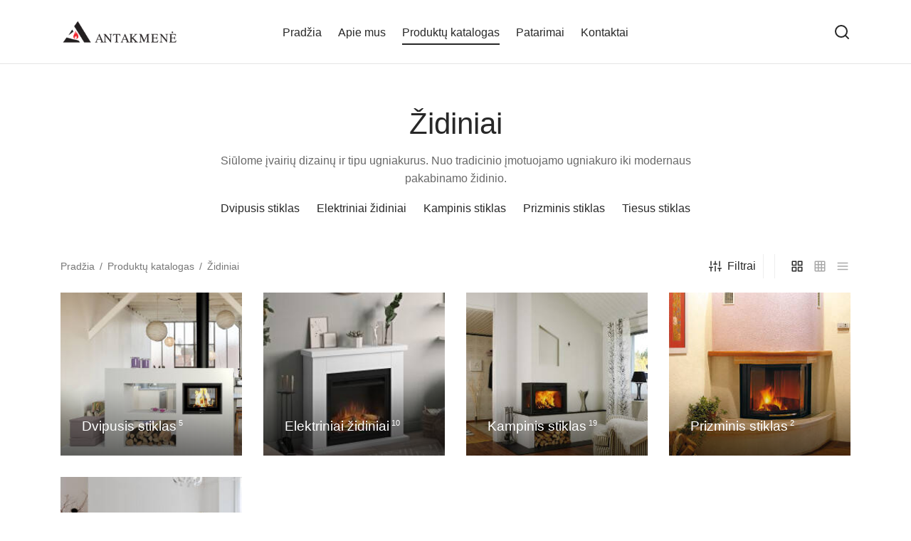

--- FILE ---
content_type: text/html; charset=utf-8
request_url: https://www.google.com/recaptcha/api2/anchor?ar=1&k=6Lf_HQYpAAAAAFPEzbQX77ap5qtfuFpBbSpyt77T&co=aHR0cHM6Ly9hbnRha21lbmUubHQ6NDQz&hl=en&v=N67nZn4AqZkNcbeMu4prBgzg&size=invisible&anchor-ms=20000&execute-ms=30000&cb=22m9v0gxymmt
body_size: 48878
content:
<!DOCTYPE HTML><html dir="ltr" lang="en"><head><meta http-equiv="Content-Type" content="text/html; charset=UTF-8">
<meta http-equiv="X-UA-Compatible" content="IE=edge">
<title>reCAPTCHA</title>
<style type="text/css">
/* cyrillic-ext */
@font-face {
  font-family: 'Roboto';
  font-style: normal;
  font-weight: 400;
  font-stretch: 100%;
  src: url(//fonts.gstatic.com/s/roboto/v48/KFO7CnqEu92Fr1ME7kSn66aGLdTylUAMa3GUBHMdazTgWw.woff2) format('woff2');
  unicode-range: U+0460-052F, U+1C80-1C8A, U+20B4, U+2DE0-2DFF, U+A640-A69F, U+FE2E-FE2F;
}
/* cyrillic */
@font-face {
  font-family: 'Roboto';
  font-style: normal;
  font-weight: 400;
  font-stretch: 100%;
  src: url(//fonts.gstatic.com/s/roboto/v48/KFO7CnqEu92Fr1ME7kSn66aGLdTylUAMa3iUBHMdazTgWw.woff2) format('woff2');
  unicode-range: U+0301, U+0400-045F, U+0490-0491, U+04B0-04B1, U+2116;
}
/* greek-ext */
@font-face {
  font-family: 'Roboto';
  font-style: normal;
  font-weight: 400;
  font-stretch: 100%;
  src: url(//fonts.gstatic.com/s/roboto/v48/KFO7CnqEu92Fr1ME7kSn66aGLdTylUAMa3CUBHMdazTgWw.woff2) format('woff2');
  unicode-range: U+1F00-1FFF;
}
/* greek */
@font-face {
  font-family: 'Roboto';
  font-style: normal;
  font-weight: 400;
  font-stretch: 100%;
  src: url(//fonts.gstatic.com/s/roboto/v48/KFO7CnqEu92Fr1ME7kSn66aGLdTylUAMa3-UBHMdazTgWw.woff2) format('woff2');
  unicode-range: U+0370-0377, U+037A-037F, U+0384-038A, U+038C, U+038E-03A1, U+03A3-03FF;
}
/* math */
@font-face {
  font-family: 'Roboto';
  font-style: normal;
  font-weight: 400;
  font-stretch: 100%;
  src: url(//fonts.gstatic.com/s/roboto/v48/KFO7CnqEu92Fr1ME7kSn66aGLdTylUAMawCUBHMdazTgWw.woff2) format('woff2');
  unicode-range: U+0302-0303, U+0305, U+0307-0308, U+0310, U+0312, U+0315, U+031A, U+0326-0327, U+032C, U+032F-0330, U+0332-0333, U+0338, U+033A, U+0346, U+034D, U+0391-03A1, U+03A3-03A9, U+03B1-03C9, U+03D1, U+03D5-03D6, U+03F0-03F1, U+03F4-03F5, U+2016-2017, U+2034-2038, U+203C, U+2040, U+2043, U+2047, U+2050, U+2057, U+205F, U+2070-2071, U+2074-208E, U+2090-209C, U+20D0-20DC, U+20E1, U+20E5-20EF, U+2100-2112, U+2114-2115, U+2117-2121, U+2123-214F, U+2190, U+2192, U+2194-21AE, U+21B0-21E5, U+21F1-21F2, U+21F4-2211, U+2213-2214, U+2216-22FF, U+2308-230B, U+2310, U+2319, U+231C-2321, U+2336-237A, U+237C, U+2395, U+239B-23B7, U+23D0, U+23DC-23E1, U+2474-2475, U+25AF, U+25B3, U+25B7, U+25BD, U+25C1, U+25CA, U+25CC, U+25FB, U+266D-266F, U+27C0-27FF, U+2900-2AFF, U+2B0E-2B11, U+2B30-2B4C, U+2BFE, U+3030, U+FF5B, U+FF5D, U+1D400-1D7FF, U+1EE00-1EEFF;
}
/* symbols */
@font-face {
  font-family: 'Roboto';
  font-style: normal;
  font-weight: 400;
  font-stretch: 100%;
  src: url(//fonts.gstatic.com/s/roboto/v48/KFO7CnqEu92Fr1ME7kSn66aGLdTylUAMaxKUBHMdazTgWw.woff2) format('woff2');
  unicode-range: U+0001-000C, U+000E-001F, U+007F-009F, U+20DD-20E0, U+20E2-20E4, U+2150-218F, U+2190, U+2192, U+2194-2199, U+21AF, U+21E6-21F0, U+21F3, U+2218-2219, U+2299, U+22C4-22C6, U+2300-243F, U+2440-244A, U+2460-24FF, U+25A0-27BF, U+2800-28FF, U+2921-2922, U+2981, U+29BF, U+29EB, U+2B00-2BFF, U+4DC0-4DFF, U+FFF9-FFFB, U+10140-1018E, U+10190-1019C, U+101A0, U+101D0-101FD, U+102E0-102FB, U+10E60-10E7E, U+1D2C0-1D2D3, U+1D2E0-1D37F, U+1F000-1F0FF, U+1F100-1F1AD, U+1F1E6-1F1FF, U+1F30D-1F30F, U+1F315, U+1F31C, U+1F31E, U+1F320-1F32C, U+1F336, U+1F378, U+1F37D, U+1F382, U+1F393-1F39F, U+1F3A7-1F3A8, U+1F3AC-1F3AF, U+1F3C2, U+1F3C4-1F3C6, U+1F3CA-1F3CE, U+1F3D4-1F3E0, U+1F3ED, U+1F3F1-1F3F3, U+1F3F5-1F3F7, U+1F408, U+1F415, U+1F41F, U+1F426, U+1F43F, U+1F441-1F442, U+1F444, U+1F446-1F449, U+1F44C-1F44E, U+1F453, U+1F46A, U+1F47D, U+1F4A3, U+1F4B0, U+1F4B3, U+1F4B9, U+1F4BB, U+1F4BF, U+1F4C8-1F4CB, U+1F4D6, U+1F4DA, U+1F4DF, U+1F4E3-1F4E6, U+1F4EA-1F4ED, U+1F4F7, U+1F4F9-1F4FB, U+1F4FD-1F4FE, U+1F503, U+1F507-1F50B, U+1F50D, U+1F512-1F513, U+1F53E-1F54A, U+1F54F-1F5FA, U+1F610, U+1F650-1F67F, U+1F687, U+1F68D, U+1F691, U+1F694, U+1F698, U+1F6AD, U+1F6B2, U+1F6B9-1F6BA, U+1F6BC, U+1F6C6-1F6CF, U+1F6D3-1F6D7, U+1F6E0-1F6EA, U+1F6F0-1F6F3, U+1F6F7-1F6FC, U+1F700-1F7FF, U+1F800-1F80B, U+1F810-1F847, U+1F850-1F859, U+1F860-1F887, U+1F890-1F8AD, U+1F8B0-1F8BB, U+1F8C0-1F8C1, U+1F900-1F90B, U+1F93B, U+1F946, U+1F984, U+1F996, U+1F9E9, U+1FA00-1FA6F, U+1FA70-1FA7C, U+1FA80-1FA89, U+1FA8F-1FAC6, U+1FACE-1FADC, U+1FADF-1FAE9, U+1FAF0-1FAF8, U+1FB00-1FBFF;
}
/* vietnamese */
@font-face {
  font-family: 'Roboto';
  font-style: normal;
  font-weight: 400;
  font-stretch: 100%;
  src: url(//fonts.gstatic.com/s/roboto/v48/KFO7CnqEu92Fr1ME7kSn66aGLdTylUAMa3OUBHMdazTgWw.woff2) format('woff2');
  unicode-range: U+0102-0103, U+0110-0111, U+0128-0129, U+0168-0169, U+01A0-01A1, U+01AF-01B0, U+0300-0301, U+0303-0304, U+0308-0309, U+0323, U+0329, U+1EA0-1EF9, U+20AB;
}
/* latin-ext */
@font-face {
  font-family: 'Roboto';
  font-style: normal;
  font-weight: 400;
  font-stretch: 100%;
  src: url(//fonts.gstatic.com/s/roboto/v48/KFO7CnqEu92Fr1ME7kSn66aGLdTylUAMa3KUBHMdazTgWw.woff2) format('woff2');
  unicode-range: U+0100-02BA, U+02BD-02C5, U+02C7-02CC, U+02CE-02D7, U+02DD-02FF, U+0304, U+0308, U+0329, U+1D00-1DBF, U+1E00-1E9F, U+1EF2-1EFF, U+2020, U+20A0-20AB, U+20AD-20C0, U+2113, U+2C60-2C7F, U+A720-A7FF;
}
/* latin */
@font-face {
  font-family: 'Roboto';
  font-style: normal;
  font-weight: 400;
  font-stretch: 100%;
  src: url(//fonts.gstatic.com/s/roboto/v48/KFO7CnqEu92Fr1ME7kSn66aGLdTylUAMa3yUBHMdazQ.woff2) format('woff2');
  unicode-range: U+0000-00FF, U+0131, U+0152-0153, U+02BB-02BC, U+02C6, U+02DA, U+02DC, U+0304, U+0308, U+0329, U+2000-206F, U+20AC, U+2122, U+2191, U+2193, U+2212, U+2215, U+FEFF, U+FFFD;
}
/* cyrillic-ext */
@font-face {
  font-family: 'Roboto';
  font-style: normal;
  font-weight: 500;
  font-stretch: 100%;
  src: url(//fonts.gstatic.com/s/roboto/v48/KFO7CnqEu92Fr1ME7kSn66aGLdTylUAMa3GUBHMdazTgWw.woff2) format('woff2');
  unicode-range: U+0460-052F, U+1C80-1C8A, U+20B4, U+2DE0-2DFF, U+A640-A69F, U+FE2E-FE2F;
}
/* cyrillic */
@font-face {
  font-family: 'Roboto';
  font-style: normal;
  font-weight: 500;
  font-stretch: 100%;
  src: url(//fonts.gstatic.com/s/roboto/v48/KFO7CnqEu92Fr1ME7kSn66aGLdTylUAMa3iUBHMdazTgWw.woff2) format('woff2');
  unicode-range: U+0301, U+0400-045F, U+0490-0491, U+04B0-04B1, U+2116;
}
/* greek-ext */
@font-face {
  font-family: 'Roboto';
  font-style: normal;
  font-weight: 500;
  font-stretch: 100%;
  src: url(//fonts.gstatic.com/s/roboto/v48/KFO7CnqEu92Fr1ME7kSn66aGLdTylUAMa3CUBHMdazTgWw.woff2) format('woff2');
  unicode-range: U+1F00-1FFF;
}
/* greek */
@font-face {
  font-family: 'Roboto';
  font-style: normal;
  font-weight: 500;
  font-stretch: 100%;
  src: url(//fonts.gstatic.com/s/roboto/v48/KFO7CnqEu92Fr1ME7kSn66aGLdTylUAMa3-UBHMdazTgWw.woff2) format('woff2');
  unicode-range: U+0370-0377, U+037A-037F, U+0384-038A, U+038C, U+038E-03A1, U+03A3-03FF;
}
/* math */
@font-face {
  font-family: 'Roboto';
  font-style: normal;
  font-weight: 500;
  font-stretch: 100%;
  src: url(//fonts.gstatic.com/s/roboto/v48/KFO7CnqEu92Fr1ME7kSn66aGLdTylUAMawCUBHMdazTgWw.woff2) format('woff2');
  unicode-range: U+0302-0303, U+0305, U+0307-0308, U+0310, U+0312, U+0315, U+031A, U+0326-0327, U+032C, U+032F-0330, U+0332-0333, U+0338, U+033A, U+0346, U+034D, U+0391-03A1, U+03A3-03A9, U+03B1-03C9, U+03D1, U+03D5-03D6, U+03F0-03F1, U+03F4-03F5, U+2016-2017, U+2034-2038, U+203C, U+2040, U+2043, U+2047, U+2050, U+2057, U+205F, U+2070-2071, U+2074-208E, U+2090-209C, U+20D0-20DC, U+20E1, U+20E5-20EF, U+2100-2112, U+2114-2115, U+2117-2121, U+2123-214F, U+2190, U+2192, U+2194-21AE, U+21B0-21E5, U+21F1-21F2, U+21F4-2211, U+2213-2214, U+2216-22FF, U+2308-230B, U+2310, U+2319, U+231C-2321, U+2336-237A, U+237C, U+2395, U+239B-23B7, U+23D0, U+23DC-23E1, U+2474-2475, U+25AF, U+25B3, U+25B7, U+25BD, U+25C1, U+25CA, U+25CC, U+25FB, U+266D-266F, U+27C0-27FF, U+2900-2AFF, U+2B0E-2B11, U+2B30-2B4C, U+2BFE, U+3030, U+FF5B, U+FF5D, U+1D400-1D7FF, U+1EE00-1EEFF;
}
/* symbols */
@font-face {
  font-family: 'Roboto';
  font-style: normal;
  font-weight: 500;
  font-stretch: 100%;
  src: url(//fonts.gstatic.com/s/roboto/v48/KFO7CnqEu92Fr1ME7kSn66aGLdTylUAMaxKUBHMdazTgWw.woff2) format('woff2');
  unicode-range: U+0001-000C, U+000E-001F, U+007F-009F, U+20DD-20E0, U+20E2-20E4, U+2150-218F, U+2190, U+2192, U+2194-2199, U+21AF, U+21E6-21F0, U+21F3, U+2218-2219, U+2299, U+22C4-22C6, U+2300-243F, U+2440-244A, U+2460-24FF, U+25A0-27BF, U+2800-28FF, U+2921-2922, U+2981, U+29BF, U+29EB, U+2B00-2BFF, U+4DC0-4DFF, U+FFF9-FFFB, U+10140-1018E, U+10190-1019C, U+101A0, U+101D0-101FD, U+102E0-102FB, U+10E60-10E7E, U+1D2C0-1D2D3, U+1D2E0-1D37F, U+1F000-1F0FF, U+1F100-1F1AD, U+1F1E6-1F1FF, U+1F30D-1F30F, U+1F315, U+1F31C, U+1F31E, U+1F320-1F32C, U+1F336, U+1F378, U+1F37D, U+1F382, U+1F393-1F39F, U+1F3A7-1F3A8, U+1F3AC-1F3AF, U+1F3C2, U+1F3C4-1F3C6, U+1F3CA-1F3CE, U+1F3D4-1F3E0, U+1F3ED, U+1F3F1-1F3F3, U+1F3F5-1F3F7, U+1F408, U+1F415, U+1F41F, U+1F426, U+1F43F, U+1F441-1F442, U+1F444, U+1F446-1F449, U+1F44C-1F44E, U+1F453, U+1F46A, U+1F47D, U+1F4A3, U+1F4B0, U+1F4B3, U+1F4B9, U+1F4BB, U+1F4BF, U+1F4C8-1F4CB, U+1F4D6, U+1F4DA, U+1F4DF, U+1F4E3-1F4E6, U+1F4EA-1F4ED, U+1F4F7, U+1F4F9-1F4FB, U+1F4FD-1F4FE, U+1F503, U+1F507-1F50B, U+1F50D, U+1F512-1F513, U+1F53E-1F54A, U+1F54F-1F5FA, U+1F610, U+1F650-1F67F, U+1F687, U+1F68D, U+1F691, U+1F694, U+1F698, U+1F6AD, U+1F6B2, U+1F6B9-1F6BA, U+1F6BC, U+1F6C6-1F6CF, U+1F6D3-1F6D7, U+1F6E0-1F6EA, U+1F6F0-1F6F3, U+1F6F7-1F6FC, U+1F700-1F7FF, U+1F800-1F80B, U+1F810-1F847, U+1F850-1F859, U+1F860-1F887, U+1F890-1F8AD, U+1F8B0-1F8BB, U+1F8C0-1F8C1, U+1F900-1F90B, U+1F93B, U+1F946, U+1F984, U+1F996, U+1F9E9, U+1FA00-1FA6F, U+1FA70-1FA7C, U+1FA80-1FA89, U+1FA8F-1FAC6, U+1FACE-1FADC, U+1FADF-1FAE9, U+1FAF0-1FAF8, U+1FB00-1FBFF;
}
/* vietnamese */
@font-face {
  font-family: 'Roboto';
  font-style: normal;
  font-weight: 500;
  font-stretch: 100%;
  src: url(//fonts.gstatic.com/s/roboto/v48/KFO7CnqEu92Fr1ME7kSn66aGLdTylUAMa3OUBHMdazTgWw.woff2) format('woff2');
  unicode-range: U+0102-0103, U+0110-0111, U+0128-0129, U+0168-0169, U+01A0-01A1, U+01AF-01B0, U+0300-0301, U+0303-0304, U+0308-0309, U+0323, U+0329, U+1EA0-1EF9, U+20AB;
}
/* latin-ext */
@font-face {
  font-family: 'Roboto';
  font-style: normal;
  font-weight: 500;
  font-stretch: 100%;
  src: url(//fonts.gstatic.com/s/roboto/v48/KFO7CnqEu92Fr1ME7kSn66aGLdTylUAMa3KUBHMdazTgWw.woff2) format('woff2');
  unicode-range: U+0100-02BA, U+02BD-02C5, U+02C7-02CC, U+02CE-02D7, U+02DD-02FF, U+0304, U+0308, U+0329, U+1D00-1DBF, U+1E00-1E9F, U+1EF2-1EFF, U+2020, U+20A0-20AB, U+20AD-20C0, U+2113, U+2C60-2C7F, U+A720-A7FF;
}
/* latin */
@font-face {
  font-family: 'Roboto';
  font-style: normal;
  font-weight: 500;
  font-stretch: 100%;
  src: url(//fonts.gstatic.com/s/roboto/v48/KFO7CnqEu92Fr1ME7kSn66aGLdTylUAMa3yUBHMdazQ.woff2) format('woff2');
  unicode-range: U+0000-00FF, U+0131, U+0152-0153, U+02BB-02BC, U+02C6, U+02DA, U+02DC, U+0304, U+0308, U+0329, U+2000-206F, U+20AC, U+2122, U+2191, U+2193, U+2212, U+2215, U+FEFF, U+FFFD;
}
/* cyrillic-ext */
@font-face {
  font-family: 'Roboto';
  font-style: normal;
  font-weight: 900;
  font-stretch: 100%;
  src: url(//fonts.gstatic.com/s/roboto/v48/KFO7CnqEu92Fr1ME7kSn66aGLdTylUAMa3GUBHMdazTgWw.woff2) format('woff2');
  unicode-range: U+0460-052F, U+1C80-1C8A, U+20B4, U+2DE0-2DFF, U+A640-A69F, U+FE2E-FE2F;
}
/* cyrillic */
@font-face {
  font-family: 'Roboto';
  font-style: normal;
  font-weight: 900;
  font-stretch: 100%;
  src: url(//fonts.gstatic.com/s/roboto/v48/KFO7CnqEu92Fr1ME7kSn66aGLdTylUAMa3iUBHMdazTgWw.woff2) format('woff2');
  unicode-range: U+0301, U+0400-045F, U+0490-0491, U+04B0-04B1, U+2116;
}
/* greek-ext */
@font-face {
  font-family: 'Roboto';
  font-style: normal;
  font-weight: 900;
  font-stretch: 100%;
  src: url(//fonts.gstatic.com/s/roboto/v48/KFO7CnqEu92Fr1ME7kSn66aGLdTylUAMa3CUBHMdazTgWw.woff2) format('woff2');
  unicode-range: U+1F00-1FFF;
}
/* greek */
@font-face {
  font-family: 'Roboto';
  font-style: normal;
  font-weight: 900;
  font-stretch: 100%;
  src: url(//fonts.gstatic.com/s/roboto/v48/KFO7CnqEu92Fr1ME7kSn66aGLdTylUAMa3-UBHMdazTgWw.woff2) format('woff2');
  unicode-range: U+0370-0377, U+037A-037F, U+0384-038A, U+038C, U+038E-03A1, U+03A3-03FF;
}
/* math */
@font-face {
  font-family: 'Roboto';
  font-style: normal;
  font-weight: 900;
  font-stretch: 100%;
  src: url(//fonts.gstatic.com/s/roboto/v48/KFO7CnqEu92Fr1ME7kSn66aGLdTylUAMawCUBHMdazTgWw.woff2) format('woff2');
  unicode-range: U+0302-0303, U+0305, U+0307-0308, U+0310, U+0312, U+0315, U+031A, U+0326-0327, U+032C, U+032F-0330, U+0332-0333, U+0338, U+033A, U+0346, U+034D, U+0391-03A1, U+03A3-03A9, U+03B1-03C9, U+03D1, U+03D5-03D6, U+03F0-03F1, U+03F4-03F5, U+2016-2017, U+2034-2038, U+203C, U+2040, U+2043, U+2047, U+2050, U+2057, U+205F, U+2070-2071, U+2074-208E, U+2090-209C, U+20D0-20DC, U+20E1, U+20E5-20EF, U+2100-2112, U+2114-2115, U+2117-2121, U+2123-214F, U+2190, U+2192, U+2194-21AE, U+21B0-21E5, U+21F1-21F2, U+21F4-2211, U+2213-2214, U+2216-22FF, U+2308-230B, U+2310, U+2319, U+231C-2321, U+2336-237A, U+237C, U+2395, U+239B-23B7, U+23D0, U+23DC-23E1, U+2474-2475, U+25AF, U+25B3, U+25B7, U+25BD, U+25C1, U+25CA, U+25CC, U+25FB, U+266D-266F, U+27C0-27FF, U+2900-2AFF, U+2B0E-2B11, U+2B30-2B4C, U+2BFE, U+3030, U+FF5B, U+FF5D, U+1D400-1D7FF, U+1EE00-1EEFF;
}
/* symbols */
@font-face {
  font-family: 'Roboto';
  font-style: normal;
  font-weight: 900;
  font-stretch: 100%;
  src: url(//fonts.gstatic.com/s/roboto/v48/KFO7CnqEu92Fr1ME7kSn66aGLdTylUAMaxKUBHMdazTgWw.woff2) format('woff2');
  unicode-range: U+0001-000C, U+000E-001F, U+007F-009F, U+20DD-20E0, U+20E2-20E4, U+2150-218F, U+2190, U+2192, U+2194-2199, U+21AF, U+21E6-21F0, U+21F3, U+2218-2219, U+2299, U+22C4-22C6, U+2300-243F, U+2440-244A, U+2460-24FF, U+25A0-27BF, U+2800-28FF, U+2921-2922, U+2981, U+29BF, U+29EB, U+2B00-2BFF, U+4DC0-4DFF, U+FFF9-FFFB, U+10140-1018E, U+10190-1019C, U+101A0, U+101D0-101FD, U+102E0-102FB, U+10E60-10E7E, U+1D2C0-1D2D3, U+1D2E0-1D37F, U+1F000-1F0FF, U+1F100-1F1AD, U+1F1E6-1F1FF, U+1F30D-1F30F, U+1F315, U+1F31C, U+1F31E, U+1F320-1F32C, U+1F336, U+1F378, U+1F37D, U+1F382, U+1F393-1F39F, U+1F3A7-1F3A8, U+1F3AC-1F3AF, U+1F3C2, U+1F3C4-1F3C6, U+1F3CA-1F3CE, U+1F3D4-1F3E0, U+1F3ED, U+1F3F1-1F3F3, U+1F3F5-1F3F7, U+1F408, U+1F415, U+1F41F, U+1F426, U+1F43F, U+1F441-1F442, U+1F444, U+1F446-1F449, U+1F44C-1F44E, U+1F453, U+1F46A, U+1F47D, U+1F4A3, U+1F4B0, U+1F4B3, U+1F4B9, U+1F4BB, U+1F4BF, U+1F4C8-1F4CB, U+1F4D6, U+1F4DA, U+1F4DF, U+1F4E3-1F4E6, U+1F4EA-1F4ED, U+1F4F7, U+1F4F9-1F4FB, U+1F4FD-1F4FE, U+1F503, U+1F507-1F50B, U+1F50D, U+1F512-1F513, U+1F53E-1F54A, U+1F54F-1F5FA, U+1F610, U+1F650-1F67F, U+1F687, U+1F68D, U+1F691, U+1F694, U+1F698, U+1F6AD, U+1F6B2, U+1F6B9-1F6BA, U+1F6BC, U+1F6C6-1F6CF, U+1F6D3-1F6D7, U+1F6E0-1F6EA, U+1F6F0-1F6F3, U+1F6F7-1F6FC, U+1F700-1F7FF, U+1F800-1F80B, U+1F810-1F847, U+1F850-1F859, U+1F860-1F887, U+1F890-1F8AD, U+1F8B0-1F8BB, U+1F8C0-1F8C1, U+1F900-1F90B, U+1F93B, U+1F946, U+1F984, U+1F996, U+1F9E9, U+1FA00-1FA6F, U+1FA70-1FA7C, U+1FA80-1FA89, U+1FA8F-1FAC6, U+1FACE-1FADC, U+1FADF-1FAE9, U+1FAF0-1FAF8, U+1FB00-1FBFF;
}
/* vietnamese */
@font-face {
  font-family: 'Roboto';
  font-style: normal;
  font-weight: 900;
  font-stretch: 100%;
  src: url(//fonts.gstatic.com/s/roboto/v48/KFO7CnqEu92Fr1ME7kSn66aGLdTylUAMa3OUBHMdazTgWw.woff2) format('woff2');
  unicode-range: U+0102-0103, U+0110-0111, U+0128-0129, U+0168-0169, U+01A0-01A1, U+01AF-01B0, U+0300-0301, U+0303-0304, U+0308-0309, U+0323, U+0329, U+1EA0-1EF9, U+20AB;
}
/* latin-ext */
@font-face {
  font-family: 'Roboto';
  font-style: normal;
  font-weight: 900;
  font-stretch: 100%;
  src: url(//fonts.gstatic.com/s/roboto/v48/KFO7CnqEu92Fr1ME7kSn66aGLdTylUAMa3KUBHMdazTgWw.woff2) format('woff2');
  unicode-range: U+0100-02BA, U+02BD-02C5, U+02C7-02CC, U+02CE-02D7, U+02DD-02FF, U+0304, U+0308, U+0329, U+1D00-1DBF, U+1E00-1E9F, U+1EF2-1EFF, U+2020, U+20A0-20AB, U+20AD-20C0, U+2113, U+2C60-2C7F, U+A720-A7FF;
}
/* latin */
@font-face {
  font-family: 'Roboto';
  font-style: normal;
  font-weight: 900;
  font-stretch: 100%;
  src: url(//fonts.gstatic.com/s/roboto/v48/KFO7CnqEu92Fr1ME7kSn66aGLdTylUAMa3yUBHMdazQ.woff2) format('woff2');
  unicode-range: U+0000-00FF, U+0131, U+0152-0153, U+02BB-02BC, U+02C6, U+02DA, U+02DC, U+0304, U+0308, U+0329, U+2000-206F, U+20AC, U+2122, U+2191, U+2193, U+2212, U+2215, U+FEFF, U+FFFD;
}

</style>
<link rel="stylesheet" type="text/css" href="https://www.gstatic.com/recaptcha/releases/N67nZn4AqZkNcbeMu4prBgzg/styles__ltr.css">
<script nonce="77pdb5PvnaM8xEMOprGQfw" type="text/javascript">window['__recaptcha_api'] = 'https://www.google.com/recaptcha/api2/';</script>
<script type="text/javascript" src="https://www.gstatic.com/recaptcha/releases/N67nZn4AqZkNcbeMu4prBgzg/recaptcha__en.js" nonce="77pdb5PvnaM8xEMOprGQfw">
      
    </script></head>
<body><div id="rc-anchor-alert" class="rc-anchor-alert"></div>
<input type="hidden" id="recaptcha-token" value="[base64]">
<script type="text/javascript" nonce="77pdb5PvnaM8xEMOprGQfw">
      recaptcha.anchor.Main.init("[\x22ainput\x22,[\x22bgdata\x22,\x22\x22,\[base64]/[base64]/[base64]/ZyhXLGgpOnEoW04sMjEsbF0sVywwKSxoKSxmYWxzZSxmYWxzZSl9Y2F0Y2goayl7RygzNTgsVyk/[base64]/[base64]/[base64]/[base64]/[base64]/[base64]/[base64]/bmV3IEJbT10oRFswXSk6dz09Mj9uZXcgQltPXShEWzBdLERbMV0pOnc9PTM/bmV3IEJbT10oRFswXSxEWzFdLERbMl0pOnc9PTQ/[base64]/[base64]/[base64]/[base64]/[base64]\\u003d\x22,\[base64]\x22,\x22al8gwp/CpMOmC8KueMKZW2sDw5bCjyUWHBY/wpXCiQzDqMKSw6TDhX7CnMOcOTbCmMKIDMKzwpTCpkhtZ8KzM8ORW8K/CsOrw7LCjk/[base64]/CisKxwphFwrTDrEvCoCnCrcKww4BrYkVYe33Csm7CiCDCv8K5wozDtcO1HsOuY8OtwokHMMKVwpBLw6hRwoBOwppkO8Ozw6fCjCHClMK5b3cXBsKxwpbDtCJ5woNgd8KdAsOnXxjCgXRDBFPCuhdhw5YUd8KgE8KDw63DjW3ClQXDgMK7ecOPwq7CpW/CkVLCsEPChA5aKsKTwpvCnCU0woVfw6zCu3NADVQeBA0MwrjDozbDtsOJSh7CmsOqWBdwwrw9wqN8woFgwr3DpEIJw7LDjjXCn8OvH1XCsC4uwpzClDgFA0TCrAE+cMOETFjCgHEbw5TDqsKkwrg3dVbCm10LM8KTBcOvwoTDujDCuFDDmMOmRMKcw7TCscO7w7VPGx/DuMKobsKhw6RTOsOdw5sawo7Cm8KOAcKBw4UHw7o7f8OWTHTCs8O+wrdnw4zCqsKKw43Dh8O7LDHDnsKHND/CpV7CpWLClMKtw7osesOhbFxfJTFcJ0EXw7fCoSEjw6zDqmrDpsOWwp8Sw57Cj24fAz3DuE80LVPDiA41w4oPPDPCpcOdwpHCpSxYw5B1w6DDl8KxwqnCt3HCocOYwroPwoDCpcO9aMKhOg0Aw6cbBcKzdsKFXi5LYMKkwp/CmwfDmlppw4pRI8K9w63Dn8OSw5pTWMOnw5/Ck0LCnksUQ2Q9w4tnAlvChMK9w7FuCChIcnEdwptBw6YAAcKXNi9VwrAow7tiewDDvMOxwqZ/w4TDjnhOXsOrV31/SsODw7/DvsOuHcKNGcOzcsKgw60bGWZOwoJ1C3HCnSfCrcKhw64OwqcqwqssC07CpsKHXRYzwrDDmsKCwokiwpfDjsOHw5hHbQ4tw5gCw5LCmMKtasOBwqdxccK8w4FxOcOIw7lgLj3CvlXCuy7CqMKCS8O5w43Dqyx2w7ktw40+wqxow61Mw6NMwqUHwo3CkQDCgh/CmgDCjmdYwotxdMKawoJkEChdEQwSw5Ntwo8PwrHCn0J6csK0fsK0Q8OXw5nDoWRPJsOiwrvCtsK2w6DCi8K9w7XDuWFQwqc/DgbCqsKvw7JJAMKKQWVnwpI5ZcOHwrvClmsvwp/CvWnDo8OKw6kZJxnDmMKxwpgqWjnDp8OgGsOEdcOFw4MEw6IHNx3DosOfPsOgBcO4LG7DiEMow5bCj8OaD07Ck3TCkidiw4/ChCElDsO+McOYwpLCjlYQwoPDl03DlEzCuW3Dv27CoTjDisK8w44gccKuUUbDnjfCucOLccO/A1fDlX/CiiDDmT/ChsOMCQYywppzw4vDrcKfw7rDpVvCr8ORw7rCjcKlYAvCvATDl8ObFsKMR8O6CcKDVsK1w4DDj8OEw51fdGzCiibDpcOQVMKkwrvClsOqN2I+UcK/w65tSAM5wpx+Hj7CrsOdE8Kpwpgsd8Kpw4o6w5TDj8Knw5nDpcO4wpLClsKybWzCqxERw7DDgBDCmWXCusKYLMOmw6VaPsKDw55zXsOvw7NCQUhSw5RkwoXCt8KOw5PCqMOFXhoEUcOswr/[base64]/[base64]/[base64]/DvMKUwqkMw64QS208wpgdC0FkdsOCwofDoCDDp8KqPMOtw59hwqLCj0EYwpfDoMOTwq8CeMKLSMKHwrcww4bDi8O1WsKABigQwpMrwr7CscOQFMO1wrLCrMKmwojCpQgnOMKCw6Y5YTw3wr7Csg/DnQrCjsK7EmjDpiLCn8KHNTN2XQ8HWMKiw6B4wpxmBlTDtzZuw4/Cji9OwrTCszHDhcOlQihmwq8/dFkYw4xXacKJVcKfw4pAN8OgPAnCmlZTEh/[base64]/wrvCvE7CksKoV10TJMO9PMKDwogpPsKvw5k2U3lhw4UhwqN4w7LDjwDCr8OFJmZ7wrs7w7hcwp4Xw74GHcKMR8O9bsO5wpd9w5w5wp3Cp3h4wpwow6/[base64]/DqsOqQT7DscKFWmjDg8OWRMO0DzoUNsOTwo7DpMKxwpHCiEXDmcOaPcKJw4TDsMKXR8KkEMKuwq96EHAEw6DCl17DocOrb1TCglzCsD0rw77Dkm5UPMKlw4/CpkXCkk1Aw6NPw7DCrGXDpEHDjVDDkcK4MMOfw7dIfsOwMWzDkMO/[base64]/DiMOYwrw7TnU+wpTColErJ2QJwoZIe8KLd8OyGFJaXMOgCS7DqGjCoR8MOQpHe8KTw7/[base64]/CucKaaMODw7RvwoVmw7U1NwXCl0gdUA7CiSjCq8OJw57Cl2oNdsKpw7jCm8K+bsOFw4HCqkdKw5TCpUhcw5p8P8K/OHLCrXwUXcO5PMKOPcK+w6kRwocgWMOZw4vCqsO9Y17DvsKzw5bDhsKfw7hVwo8AUXU/[base64]/ClRkZw5FlXMKVAgFIMcO1bMOzwrzCpVDClA8sF3rCh8OMRGRCZwVjw4rDnsOAE8OLw4U7w4IIR3h6fcKjQcKIw7XDmMKpbMKJw7U+wq7DuDbDicOfw7rDkAc5w5cVwr/DqsKfDUYIHMOeBsKIbcOTwr95w7ZrAzfDkHkMe8KHwqQdwrrDhyXCuQzDnQbCksKFwofCtMO6N0wuT8OIwrfDncKww7rCjcORBnHCvlfDo8OxWMOHw7F5wqfCgMORw58Dw4sXQ245w5nCn8KNFsOiwp0bwofDm0DDlDDCqMOjwrLDgcOOccOBw6A8wq/DqMO4wqw+w4LDrRLDv0vDqk5GwoLCuEbCih99UMKnYMO6w4VTw4nDgcOLT8KhKgV9csOEw4HDuMO4w4nDjsKew4vCjcO3O8KAa2XCjUnDkMOFwo3Cu8Onw77CkcKOE8OSw6gFdW1DBV/[base64]/GHAqwpdow5/[base64]/ClMKvw6J+YX5uwqfCsSbCssKZwqvDvMK2OMOJwrLCiTF3w5XCkHkEw4bDiXQqwqkrwqjDsEQbwpcSw6jClcOGUwXDjEDCqyPCglkbw7DDukfDuRbDhXTCpMKvw6XCnERRX8O7wojDmCNXwqjDijnDuibDqcKcNMKcJVfCsMOMw6fDjFPDtQEDwp1dwp/[base64]/[base64]/DrTwcMsOWZj3Cv8K4wq/CtsO1wqrDscOMw4jCsS7Do8KhKsK/w7VRwoHCrzfDlQ7DoXddw59pXsKmGlrDhcOyw4RXA8O4KGjDpFIDw5vDkcOodcKDwro2CsOqwrJ3bsOgw4xhO8OYI8K6ZjYww5HCvjzDvsOmFsKBwo3DusOkwohjw6zCtUjCvcKzwpbCnH3CpcKuwpNawpvClQhAwr9NGFTCoMKrwr/CrnAaJMKgU8KJCDNSGmnDh8K1w73Cg8KZwpJKwr/DsMKJbBoRw7/Dq07DksOdwr8+N8O9wqzDksObdiHDucKBFlDCrxd6wr/[base64]/[base64]/NXIrW2nCuXzDrMOnwq5kw4F6CsOcwp8/RyVAwoYvw7rDpMKFwp9DNXrDmMKQAcKfTMK7wqTCpMO4GEjDlXl2CsKDYcKawr/CoCUGFAocLsOUX8KMJcKIwrxmwrDCo8KFBArCpcKkwoJiwrkTw4/Cqk4gw7QZRQIxw5nClEgoPlcOw7/DhGYYZVPCo8O6YjDDv8Ofwpc4w5tRfsORcB8dZsOuO35+w7NSw6M3w77Dp8OBwrALNQl2wqxSNcOtw5vCukRgEDAUw60zK0fCqcKYwqtfwqsdwqHDgMKrw6Ufw4tBw57DisKPw6LCkmHDvcK9eg0xBVFNwptEwp43UsKQw7/DlApfPknDlsOWwrAcwq9zZ8KYwr8wIU7Chytvwq8Vw4/CgiHDkAgNw6PDhCzDgyTCpMOew7MRNAIyw45tLsKrX8Ksw4XCsWvCoznCkjfDkMOcw7PDm8OOJcOmE8ORwrl2wptCSlpjb8KZNMO7wqtOcnJZIVAyWMK3cV1nSCTDtcKmwq8BwqAMLQfDgsKYIcKGM8Knw6PDsMK0EzA0w4fCuxZdw41BFcK2YcKPwoPCgF/CksOwUcKGwpRZQS/DgsOfw4BDw64aw7zCusOsVcK7QBVIBsKBw47CosOxwoYfccObw4/[base64]/BcKjwoEzwqbDlE8rVD8IIFjClEViPcOSwo8Ew552wpo1w7DCssOfw7V1Vlc3GMKhw4hUYsKHfcKcERnDvGcww5PCg0DDssK2Vl/DhsOmwobCo38/wojCtMKSXsOmwr/DkkscNinDusKSw7jCn8KsPiVxSxJzQ8KOwrHCo8KEw6/Chk7DtA/CmcKSw5/DkAtMGsOsOMOdRG0Id8OowqY9wq8sTHHDncO5SDoILcK5wrnClBdgw6o2PH44Y3fCsmzChsK7w6PDgcORNCLDpMKRw4rDosKUPDpHIWXCqsOKbnvCjQYVwrEHw6JGJ1fDk8Oow7t6M0VcAMKhw75HBcKxw51SDmt4M3LDlUYIfsOqwqU8wqnCr3/CrsOkwp9kb8KtYHhuG1Emw7jDocOfXsOvwpHDgzsKFUDCgk8qwpVzw73CpUJfXjpGwq3CihU3W3wTD8OcAcOTw406w4LDuh/DsHplw4rDgxMPw7LCmyc4F8OLwpl+w6LDhcOSw6jCosKROcOWw7bDiT0jw5dXw7ZAUcKADMKywrUbbsKUwq8XwpQvRsOvw7EmHGzDscOMw4l5w6x4TcOlKcOWwqnDicO9R00gQT3CtVvCryvDksK9B8OswrbCtMODOAoBET/CrwcULwV9LsK8w7M1wowVYEE9AMOjwq85YcO9wr1rZsODw5kBw5HCvT3Csi5QG8KuwqbCu8Kjw6jDgcOdw6TDisK4woPCh8KEw6Rjw6ROMsOlQsKTw5BHw67CqAdZc3w2K8OiFgp2f8OQAiDDs2V4V0kMwpDCkcO5w7XClcKrbsONWcKCeyNnw4t4wrjColI/PcKlUFvCmVnCjMK2PzDCpcKSHsO0fBl3F8OuIMOZCXnDnRxawr0uwpcOS8O/w4/CssKcwoPCrMKVw68AwpNGwonChSTCucOYwp7DiD/CjcOqwrEmecKtMR/DkMOLFMK9bMOXwrPCm2nDt8K6csKcWGMrw6HCqsOFw5AbWsKjw5bCuBfDncKlM8Kaw6p5w7DCrcO/[base64]/DncOKw4vDrsKAwoDCpwcYDcOCFzzDmChnw4/ClMOASMOYwo/DpArDl8KFwoFQJMKRwqjDh8OcYRUyasKFw6DCvlk3WEEuw7zCkMKRw4E0UC7CvcKfw5vDvMOywoXCuihCw59/[base64]/CgHtNw6HDjxZQw5LDt07Cun8JwpMfeMO/S8OtwqQuEErDpW9Gc8KrPXvDn8OOw6ZOw41Jw5wWwprDlMKYw43ChQfDlHBFCsOFaXlQS2DDvUZ3wobCnwTCj8O/GD8Fw7w7KWN4w5zCgMOGJk7Cn2EwUsKrBMKFF8KiSsObwpdSwpnCpXoxLnnCg0rCsnvDh3xMDsO/w4RqIMKMNkYyw4zDv8K7YgYWacKGe8OewpzCoHzCjCwkaWQmwoDDgBTDsGLDmHhOBBt+w5rCuE/DjMOJw5Asw7d6X35yw5E9CGVtPsOXwo0Iw4UGw55QwoTDo8Kew6fDqwfCoAbDv8KGWhtyQ17CvcORwqHCrX/DvDZLfSjDjMOFYsOxw69SX8KBw63DjsK5L8KvIsO0wrE0w5tvw7VMwrHCnWzCk3I6H8KIw4Faw6kLNn4VwoMuwoXDn8K8w4vDvxlqfsKsw7nCritrwrvDp8Kze8KAV2fCiQ3DlC/CsMOSDR3DgMKvK8OZwpl6DlEqVVLCvcOZWyDDpHw2PSxoJVPCnFbDvMKpQMKjJ8KMd1jDvDjChTLDokliwqEjX8KUcMOWwrXCsHQXRyrChMKvKQtUw6h0w7ghw7QwHD8AwrIrF2jCvzTCl1sIwoPCucKQwrR/[base64]/MMKcwrAWw4fDmBXDllEEOi9SdFjDq8OyM3bDpsK7MsKOK3leGMKdw60yYcKUw6hkw7PCtTXCvMK1eUjCpRrDiXjDscO2w5hyesOTwqDDs8O5JsOfw43DtsKQwqpCw5LDmMOLIykYw6HDulgkTSHCisKYO8OUDykoQsKsOcKTUxoSw54LWxrCvBbDq3/[base64]/wr8ew4AOw5cXEsKPCT7Dj8Kmw6fCg8Orw7AEw6sIAxjCtVcbQsOvw4/CjGXDnsOkRsO4ZcKtw5R/w4XDsRHDkRJ2QsKsZ8OnC05vMMKZU8Odw40yGsOdBXzDocK7w6fDusKXd0XDrEgoYcOQKh3DusODw406w5pIDxcvZMKUJMKzw6fCi8Opw4/CqsO4w43Cr1rDtsKaw5BPHBrCsEHCpMKfXMKZw6TDrlJuw7LDsxQDwqjDuXjDgg0Yc8OIwqAkw458w7PCuMONw5TCl2xecDvCqMOCbEVQWMKaw6t/[base64]/[base64]/DlB7ChEBpDsO7wq7CgcOVwoXDq8KNLsOKw6vDgR/Dq8OOwoTDqEY1BMO1w5dcwpAaw74TwqsCw6lswotsWAJBG8KdXsKlw65JbMKGwqfDtcKBw4rDu8KiLcKMDzLDnMKxBgFlKcO/XDrDnMKneMOmLwpkE8OXB3wDw6DDpD8uT8Kjw7tyw5nCnMKVw7jCtsKww4vCu0XCh1rCn8KWAS0/YwUiwrbCuUbCiFrCgwLDs8Kow4gEwqwdw6JoDHJ8ejHCjHoWw7AHw4pBwoTChg3Dpz7CrsK1ElRjw4fDncODw7vCohzCu8KkfsOQw4JuwpEpcA9oWcKYw63Ds8OzwqnCmMKCOMKEZQvCr0VCw6HCt8K5L8K0wrE1wo9cY8Olw6RQfU7ClsKrwqdsTcK5NWPDsMO/d381fWFEWznDoz55PGTDn8KmJnZDW8KYXMKXw67Ch0PCqcKTw6EHwoXCkxLCvsK/HUPCtcOAWcK9FmbDm0zDiFNHwog5w5ZHwrHCv3zDnsKEdmfCuMOHRlDDhwfDv0MCw7rDkwQiwqMpw7LCg2F3wpsFbsKgWcKXwq7DvWYgw6HCosKYI8Kjwp0uw5wwwrzDuSMdYA7CoWjDqMOww73Clw3CtyhtaV8HGsKRwodUwq/DncKBwrvDg1/[base64]/Cr8OdK2jCk2Y2wobDiMOXSDnDgWXCvsKMbMOWDjLDgcKgb8OXLTYwwotnC8KvSiRnw5gnLiAdwo4PwpYRIsKnPsOjw7NsQ17Di3rCvjwYwrrDocOwwoJMXcK4w5TDqQnDiCvChlpIL8Kowr3CigPCuMORFcKMFcKEw5sTwoxOJW5/M0DDpMOnGQDDjcOrwpPCvcOqNBQiR8KmwqUKwqTCuF1XUloRw6UCwpAlCVwPRcO1w5w2RVjDkG7CiQgjwo3DusOUw6k2w4zDpAcVw53CnMKjOcO4EHlmWlYRwq/CqT/DvSpvcRLCoMOtDcKTwqUkw69eYMKLwpLCj13Dqw13w6YXXsOzXMKKw6LCh3x+wodKJC/Dg8KowqnDnW3Du8K0wqBHw4tPHlHCvDA5cwbDjS7DocKNWMOicsKtw4TDusKtwrFeCcOowr95YEzDo8KEODTCoTFZJkHDi8KBw7TDq8ORw6Yiwp/CrMKcw5xfw7pjw6kew5DClCFKw7hswrwMw75BRMKRbcOLRsKVw5ExO8K3wrlde8O3w7kswqFiwrY6w6TCtsOsNMK7w6zCqDNNwo4pw4Q/[base64]/f8OAw5bDgcOQw542woNsIMOmKEY6wqIsbBvDrsOYTsOtw6DCtWAEOiTDji3DgsKHw4LDusOjw7/[base64]/[base64]/Dk8KzRcOdwpjDuxkyXH/CvgvDj3nCqAYAZzrDgMOww5wKw4rDg8OoZi/Dp2ZFCkDClcKKwqLCuBHDj8O5BVTDhsOUPyNUwpBuwonDncKwPmrClMOFDRU4b8KsEB3DviTCtcOiVWfDqyprAMOMwrrChsOnKcOVw43Cs1tvwr1Pw6pZSH7DlcOhMcKVwplrEnBjGTNsD8KDJgIeDh/[base64]/[base64]/DhsObFX41wqHDmD3DocO0R8OTHsK6wpPCr2R2RRRVwotvOsOew7s6L8Olw4PDuW7CuAsKw5bDmTtsw49CdUxKw67Ci8OVHGfDt8KNBMOidcKTaMODw7nDk0PDmsKlWcOWK1/[base64]/woDCjcOVUmpNw7TClWnCnDjCo3w7TjkafzsfwozCpMOBwrY4w6vCq8KfTVfDsMKRR0vCrlPDghXDuiBOw4A3w63CqSRjw6/[base64]/[base64]/w6rCqzE5w7XCrQJtT0DDlcOnwocJwrfCi8OOwoYNwp4GKMO7w7PCuGjCosOSworCocOtwrtrw4cIC2LDrB99w5N7w61rWh7CkTdsXsOLG0kGSSfChsOWwpnCmiTCkcOSw7NCAsKwCcKKwrM6w5zDqcKFasK1w4UTw6gZw4t3T3nDpwRlwpAUw5kcwr/DqMOFJMOjwpnDgC8iw6pkesOXam7Ctjxjw6Q1N2Vqw6PCpERKUcKmdcOmI8KnEMKpaU7CshHDs8OAAsOVJwrCt1DCgcK2E8O5w6ZaQMKhCcKSw5rDpcOfwp4ORsOBwqnDpTjDhsOkwrvCicOzOlVoLAzDk2/[base64]/CiMKTwrTCjMK7wrtawpTCkcKYw7PDkMO1wr7DpiPDlCNCJ2thwq/Do8KYwq5DSQIUYRjDhytEO8Kxw4Azw5HDnMKcw7nDvMKhw5ABw5NcFcKkwqhFw6xNK8O6w43Cm3fCjMOHwo3DqMObC8ORc8OLwrBIA8OIesOnQHjCq8K0w6vCvzDCksK8w5BLw7vDvcOPwqXDr3RrwrXDiMOGGcKHe8OwP8O7MMO/w65yw4fChcObw6PCjsODw57DiMOdacKgw5ESw5d2KMONw6sowpvDmwQbHQ4Kw7BVwqt8Fgx0QsOBw4XCksKtw6nDmS3DgAxmIcOZZsOUUcO0w7XCjsO4UxfDmFBWNWnDmMOiN8OVImACb8OiFUnDtsO/C8KjwprCmsOsMMKOw6/[base64]/ajA8Y3XCgcOtEcO4OE53w7vCvwshZ8OrEANowq/[base64]/bsOQwrc7fzMlAwTDosOXFVDCq8O2wrMCAsKLw5DCrMOLRcOTPMKXwqjCgMOGwojDqS0xwqbCssKPGcKkXcKJIsK0GFjDim3Ct8OCSsO/WDcrwrhNworDunDDnmUzFsKWDz3DnQ0pw7lvVmPCui/Cp2vCn0TDk8OCw63CmcOIwo/Cv37DonDDhMOVwohUJMOqw443w67Cs05LwplPPDXDuQbDv8KJwrx2KWbCqgjDnMKaTFLDjn02FnAqwqEHD8K9w4PCrsOtbMKdQwtbZw4wwphLw77DqsOODmNHVsKew6QKw41+QmgIBGrCq8KTSy0WdB/DmMOuw4zDg07CucO/f0JzBwHDqMOgKgXDoMOTw43DkR7DtC8oTcKew4t0w4PDkyEnwo7DjHBqM8OKw4pmwqdlw6FiC8K7S8KAI8OvfsOnw7gUwqNww6pVbMKmDcOAJ8KXw6LDj8KgwoDDjSNWw6fDqWY3AsKzSMKZecK/[base64]/DthxVTMKdZm/Dq3LCsjnCrVDChDzCo0QIa8KvFcKHwo3DqsKAwq/DpVTDomHCrFDCmMKRw5shGAnDpxrCjxPCrMKtGcOuw4kgwq4FZ8KwcEdww4VpcFtlwq3ChcOaFMKMFSzDlGvCp8OWwo/CnTNIwrTDsnPDun8oGyjDqGkgdyXDncOANMO2w4M/w5gbw4AhbApcAG3CjMKTw6jCsmlcw6bCt2HDvg/Do8KMw50JD00gXsKLw4HDk8KnesOGw6gRwps4w4xwHMKOwok8w7wGwpsaWcOtLngqRsKMwplpwr/DqcKFwp01w4bDlT7DnR3CoMOFIlRJOsOKdsKfPVJDw5pwwpZQw40owoEvwqHClwvDh8OTdMOOw5BHw5DCv8KydsK8w43Dkw4iRw3DiW3CpcKaDcOxGsOZIC5Iw44YwojDk14FwrjDiGJNe8ONbHXClcK0KsOTVWVLD8KYw4YTw7gkwqfDmB/Dr11nw5wxfVTCmMO7w5nDrMKtwqNrayAww6RgwojDrcOfw6B4wp41wonDnxs8w6oxwo54w5Njw6tQw6/Dm8KSOnHDok8swrYsR104w5jCmsOpQMOrHX/CqcOSS8KUwrrCh8OEcMKrwpfCmsOEwro7w4UrfMO9w4ApwrglWG1mb1ZSNsKMbmnDtMKie8OEVsKFw4clw4JdbAQDTsOQwqDDlQxBCMKkw6PDqcOkwo/DhAcYw6zCmwxvw7o3w5B2w7jDusONwpwGWMKWO3w9ViHCmQF3w6dKI0NMw6/[base64]/w6/[base64]/[base64]/[base64]/DrsKjw7IWB8Odw6fCnAgVJVvDtR9pKFfDj08yw4LCjcO3w5lJbhktLsOFworDh8OlYsKRw7lXw6sKcMOqwqwjHsKpFG4xMypnwpHCqMOdwoHCnMO6PTJ+wrQNfMK8Qy7Cr0DClcKcw40KJlQQwpNhw5JZKsOpd8ONw7gidFRqQx3CpsO/bsOucsKBOMO7w7c+wowHwqTCpMKlw7o8F3LCj8K/wowQL0LCvcOEwqrCucOpw7AhwpVeWHDDiwrCtAPCp8Oyw73ColIqWMK7wqDDoVUiAxLCngAJwpx+TMKmd1sVTkjDqHRhw6pFwrnDhCPDt39ZwqdyLUnCsljCqMO8wo9fL1XDnMKAw6/[base64]/Ck2zDj8Osw5Z+w5tBa3Etwrkzw6LCoiPCgmIdQMO7J38nwq5PfMKeCcOkw67CsD5MwqlqwpnChE/CsX/DqMOna0rDlybCjHxOw6cLfi/DkMKywp0HPsOww5fDqF3Cp1bCpz9/[base64]/ZMKyXDPCj8OTw7rClwTCkMKDwqIyw6jCilfDg8K2woTDjsOdwpjCvMOVTcKoBsO0VWYOwr0iw5RIC3nDj3DDmWLCicOLw7EoQMOMdk4UwqsaIcOFNA8ew4rCpcOcw7rCgsKwwocLB8OFw6/DlwrDrMOARcOMExDCoMOwX2XCtcOGw4lmwo7CiMO3wrgSKBzDjcKbUhk8w4XCjSBpw6jDsS52X2p9w6BzwqlMQcKnDn/CjAzCnMOfwrDDsV1xw7vCmsK+wp3ChsKEVcOnVTHCt8OQwrLDgMOOwpx6w6TDngMlKElJw7LCvsKMOl9nDsKJw6QYK1fCo8KwGH7DsR9Swq8sw5NDw6FOESoGw6DDscKOHRDCoTc4w7DDoSNVbsONw6DCjsKDwp96w6t/D8KcJE3DoGfCl35kG8OawrZewpvDtS8/w7NTVMO2w7fCnsK/VS/DuioFw4vCuGQzwrhtOgTDpiLCrMORw6rCv3/DnSvDiy8nRMKSwrrDicOAw5XCj3wEwrvDocKPagnCicOow7HCr8O+TDIhwpDCiBAoHFFPw7bDmMOSwoTCnBtMaFTDmhrCj8K/[base64]/wr5Hw4fDl8Ksw5xJw5bCmcK0XQgzw5cJbMKvXgPDt8O+CsKTSjFQw5TCig3DvcKObGcpPcOFwrDDkwctw4HDisK7w6YLw4TCsl4iMsKRbcKaFHDDrsO2aGtewp8rVsOcKX7DkGJewqw7wrMXwo9XRAfCuDXCjnPDiTfDm3HDusOCDT9GQDs/[base64]/Cr8Kcw63Cr1zDuWB6Oz0vw5zDikJKw6FNVMKewoNxVsKJbRhGfQAlT8Kew77CiiQuLMK8wqRGbsOKKcKPwojDuFsiw5bCvsKHwpYww5AffsOOwpzChi/Cv8K8wrvDr8O6RsK2QS/DtyvCgTbDi8KAwpfCrsO+w59DwoQzw7HDhVHCusO0wrPCnm/Dv8KEB0wjwoUzw49xXcOswr85RMK4w5LDkhLCg3HDrhwHw403wpvDsx/[base64]/Dn8K1wp/[base64]/wq3CmxXClcKNwpDCu2YIScKgC2sxdcKlecOkwqvCkcOuw4Qpwr3DqMO3SRDCgRZ7wpPDj3d3YMKIw4NYwr7Cvz/CqHJgWGURw6nDgcOLw7lpwr4nw5bDmcKPGSvCsMKjwpQ4wrUHEMOfSyLCl8Omw6nCusKPw73DhDlIwqbDoAcjw6M1TkTCicOXBxZdcHEwGsOWasOxQ1piPcOtw7LDvTEtw6kiOBTDiUwNwr3Cp1bDnMObNiZRw6fDhH5cwqHCvxpFZ2LDnRXChhzCksO+wo7DtMO/IFbDmwfDlcOmA29Mw5TCmlxSwqk0ccK4M8O2TxV7wqNIfcKfF20Twqw8wq7DgMKvRsOXfRrCjDzCllXDnjDDnMOLw4nDl8O1wqcmP8O6LiR/Pl8UHDzDjXHClxXChgfDuVUsO8KSWsK3wrvCgzvDg3LDmsKdXkDDj8KrOcOlwqXDhcKnCsOkEsKpw5onFG8Ww6TDuFHCp8K9w4/CsTLCiXjDiA1+w6nCpMOtwqsUeMKFw6LCszTDpsOyMBzDlMOgwrssBGNfEcKdDWZIw6B4Q8OUwp/CpMK4D8KLw4XDq8KMwqzCugM0wrlIwpYaw6LClcO6RzTCmHPCjcKSSh46wpVvw5dcNcK5VxgkwrXChcOFwrE2CQNnbcKVQ8KsVsOfajYXw55Bw7d3OcKrXMOFfsOILsOKw5Muw4TCkcK+w7jCiW0FO8Odw7YTw7TDi8KTwrUlwrtbeQp/TsO+wq4awqoCCw7DqkbCrMOyCjTCk8OtwpXCsjvCmA5/VgwtJmHClWnCtsKPdQRDwrLDh8KaFA88KMOrAHYiwqtDw5ZJO8Onw4TCsAIlwq0CIFvCqx/CgMOEwpApJMOCb8OlwocfIiTDr8KKwo/[base64]/DtT1beMO/[base64]/[base64]/w5fCp0VYO8ObfxXDrcKDRMOSJ8Kxw5EEwpduwozCucKEwqnChcK+wpUkwrPCt8O5wq7DqGfCpAdWDChiRCtEw6AKJsOdwo1XworDris2I3fCg1Alw6Zdwq86w6zCgDjDmkIEw63DrDkewrbCgD/[base64]/wr/ChRt6wq4kDD/DqsOYX8OBMcK0OcKSw77Cnmdaw6XCocKWwr9DwpfDuGLDq8K8aMO7w6Zzw6rClwHCs394QDvCjcKRwoNmdGPCq03Dh8KFRlzCpTxPYhXDnn3ChsOHw7YRHzh/E8Kqw5/CuW4BwpzCtMOiwqk4wpdiwpYTwosyLcK3wpDCpMOcwqkHCw5Lf8K/cmrCr8OlF8O3w5MGw4wRw4FuQnN/wpzDssOCw7/Dvwkmw5ZWw4Rew4F+w47DrkDDs1fDuMKmSlbCm8KRdC7CuMKOOzbCtMOITyJHQVE5wpPCpAtBwronwrg1w4Ahw6AXMnLCtzkRH8KTwrrCtcOXSMOqSSrDogIrw5cRw4nCmsOuXhhtwo3CkcOvHXzDsMKYw7HCmW7DjcOUwqIGK8K2w7ZHegLDmcKXwprDjDTCli/DoMOxAH3CsMORZHnCpsKTw7QiwrnCrnRawpjClX/Dvi3Du8Ojw73CjUJ4w6HDucK0wqfDgX7ClsKww6DDpMO5ZMKQeSdKAcOiXnUGO0B+wplmw7/DlQfDmVbChsOKUSrDug3DlMOmEcK6w4LCpMOVwrIKw4fDh37Ckk4JF187w7fDpR7DqsOfworClcOXKMKtw78uB1t/wqUnQU10U2FnDMOzPhXDlsKUaBc+wqU7w67DrsKKfsKtdRXCqTduw6MWc0nCnnoBcsOTwqzDgkfCsl9mSsOZLy1fwqPCkFJdw5RpRMKYw7rDnMOzKMO7wp/CgELDsTNFw40vw4/[base64]/CqcOCNMOVKQRjw7wBw7DDmSYtw4nCv8KPwo3ClsO1w48QMXkyQcKWfMKYw4XDu8OXNhbDgcK+w6U+dcKdwp1fwqtmw4PCnsKKc8KUIT5PKcK4NAPCjcKgcXhnwr1Kwr5Md8KScsKnPARMwqMdw6bCtsKNZS/DuMK6wrrDpFE5AMOCQ2UdI8ONNTvClcOnIsKOecKpBHHCgwzCjMK4eF0QZ1d/wpYQMzVhw5rDgyjCpRHClALClC4zJ8OaK14dw65Kw5HDi8K6w4DDp8KLaScIw5XDpncLwowqZmBTZzjCnD3Ci33Cs8OfwpY2w4HDgMOkw71ZLRAGScOAw5/[base64]/Cr0pyw7LCrcKdGCdcwq89aMOWLMKRwpBcbWnDlT0fScKvLhvDmcKLLcKre3bDgFzDp8OoRi0Iw51TwqvCjXDCqE3ClDnCm8OKw5LClcKeOcOGw49GVMOWw5wLw6o1FsOJORfCuThwwo7DusKWw4/Dm0XChwvDjQ9SbcOxZsO6VAvDscOmwpI2wr0DBCvCvjrDoMKxwpTCncOZwoPDrsOAw6vDnHvDiiRdcSnCuXJUw4nDi8OVM2YzGTV1w5jChcOBw7YbeMObU8OFHWYiwq/Do8KMwofClMKnXjbCiMKIwpx7w6HDswYxC8Kpw5BKHRfDn8ODP8OGGHrCq2Q3SmxsRcOCY8Kfwq4HVsOLwqnCkFNDw6zCk8KGw47DkMKow6LDqcKbTcOEWcOxw5taZ8KHw70CNcOmw5/DvMKSX8OHw5IQEsK1wpNqwrvCucKUF8OmQkTDqS0+e8KQw6McwqIxw5NRw6IUwovChzUdesKsBcKHwqE6wpXDusO/AsKPZw7Dn8Kdw4/DnMK5w7weNsOdwrfDqygnRsKmwpIMD1pgb8KFwrRcKUhjwpglwpllwpDDocKsw4N6w6x+w6DDhCRLdcOhw7XCjMKpw6rDkQvCr8KKNk56w4Y/[base64]/Ds8KtKQzCvR5bw4rDusK/wq/DssKPwognw5sFwrvDn8OVw5vDtMKGQMKFcCXClcK/BcKJdG/CiMK8HHDCm8OZSkzClMO2aMO+QcKSwpoEw6xJwqZjwonCvAfCoMOWC8KCwqjDpFTDsiozVC7CjXhNfFXDnGXClkDDlW7DucK/[base64]/[base64]/[base64]/CpyfDs8KGwr3CqcOrNcOJJMOPOU/[base64]/DqcOAG8OWQ8OMH8OEwrcoCMOtwrzDnsO5X3XDjyU5wpfDj2Ibwp8Hw4jDjcKPwrEba8ONw4fDvlPDi2bDhsKicVxaV8OywoHDkMKANXhSw5PCg8KJwp1DP8Okw6HDgFdIw7TDoAcsw6jDqjUnwrhhHcK/w69+w4RlCcOMbn/CuQUaecOfwqbCrMONw6rCvsOtw6pGYj/CjMO3wpnCnDBWVMOhw7FGY8Obw5xHaMOlw4XDvCBsw4ViworDjHh3R8OJwq/DtMOVLcKNwpTDucKkb8O/wqnCmClbA2wFDzPCpcOvw6JEMsO9CThUw6/DqW/[base64]\\u003d\\u003d\x22],null,[\x22conf\x22,null,\x226Lf_HQYpAAAAAFPEzbQX77ap5qtfuFpBbSpyt77T\x22,0,null,null,null,1,[21,125,63,73,95,87,41,43,42,83,102,105,109,121],[7059694,530],0,null,null,null,null,0,null,0,null,700,1,null,0,\[base64]/76lBhnEnQkZnOKMAhnM8xEZ\x22,0,1,null,null,1,null,0,0,null,null,null,0],\x22https://antakmene.lt:443\x22,null,[3,1,1],null,null,null,1,3600,[\x22https://www.google.com/intl/en/policies/privacy/\x22,\x22https://www.google.com/intl/en/policies/terms/\x22],\x22dhoFz0GdfKJsCzc9EFfnJNnNsCqGaCJZplwCYoi9Y28\\u003d\x22,1,0,null,1,1769630976790,0,0,[186],null,[102,16],\x22RC--Tn_z0m1Z5JrKQ\x22,null,null,null,null,null,\x220dAFcWeA7PUNz6y6KSc7gC83mr-o4zbqE280Xr_RYNoyCab33614XHWzp_yJZkKk3fPGOgds7Wi5u5xyyzPOhkKOBrs608ySHubw\x22,1769713776658]");
    </script></body></html>

--- FILE ---
content_type: text/css
request_url: https://antakmene.lt/wp-content/themes/goya/assets/css/core.css?ver=1.0.8.8
body_size: 41839
content:
/* Goya: main stylesheet */


/* Table of Contents
-------------------------------------------------------
	
	# General Styles
	# Loaders
	# Animations
	# Layout
	# Typography
	# WordPress Specific
	# Forms
	# Campaign Bar
	# Top Bar
	# Header
	# Side Panels
		## Panel: Mobile Menu
		## Panel: Search Box
	# Footer
	# Blog
		## Blog: Single Post
	# Widgets
	# Pagination
	# Plugins
		## Plugin: Revslider
		## Plugin: Magnific Popup
		## Plugin: Slick Carousel
		## Plugin: Easy Zoom
	# Comments
	# Page not found
	# VC: et_portfolio
	# Popup
	# Plugins
	# Default Fonts
	# Design Elements
*/


/* # General Styles
------------------------------------------------------- */

	html {
		height: 100%;
		-webkit-tap-highlight-color: rgba(0,0,0,0);
		font-family: sans-serif;
		line-height: 1.15;
		-webkit-text-size-adjust: auto;
		-webkit-tap-highlight-color: rgba(0, 0, 0, 0);
	}
	body {
		background: #fff;
		scroll-behavior: smooth;
	}
	figure {
		margin: 0;
	}
	a {
		color: #282828;
		outline: 0;
		text-decoration: none;
		text-decoration-skip: ink;
	}
	a:focus {
		color: #282828;
	}
	a:hover {
		color: #282828;
	}
	.touch .page-wrapper-inner a:hover {
		color: inherit;
	}
	*, *:after, *:before {
		-webkit-box-sizing: border-box;
		-moz-box-sizing: border-box;
		box-sizing: border-box;
		-webkit-font-smoothing: antialiased;
		font-smoothing: antialiased;
		text-rendering: optimizeLegibility;
	}
	body {
		-moz-osx-font-smoothing: grayscale;
		-webkit-font-smoothing: antialiased;
		font-smoothing: antialiased;
		-moz-font-smoothing: antialiased;
		margin: 0;
		font-family: -apple-system, BlinkMacSystemFont, "Segoe UI", Roboto, "Helvetica Neue", Arial, "Noto Sans", sans-serif, "Apple Color Emoji", "Segoe UI Emoji", "Segoe UI Symbol", "Noto Color Emoji";
		font-size: 1rem;
		font-weight: 400;
		line-height: 1.7;
		color: #212529;
		text-align: left;
		background-color: #fff;
		height: 100%;
	}
	@media screen and (max-width: 767px) {
		body {
		-webkit-text-size-adjust: 100%;
		}
	}

	[tabindex="-1"]:focus:not(:focus-visible) {
		outline: 0 !important;
	}
	hr {
		box-sizing: content-box;
		height: 0;
		overflow: visible;
	}
	h1, h2, h3, h4, h5, h6 {
		margin-top: 0;
		margin-bottom: 0.5rem;
	}
	p {
		margin-top: 0;
		margin-bottom: 1rem;
	}
	abbr[title],
	abbr[data-original-title] {
		text-decoration: underline;
		-webkit-text-decoration: underline dotted;
		text-decoration: underline dotted;
		cursor: help;
		border-bottom: 0;
		-webkit-text-decoration-skip-ink: none;
		text-decoration-skip-ink: none;
	}
	address {
		margin-bottom: 1rem;
		line-height: inherit;
	}
	address p {
		margin: 0;
	}
	ol,
	ul,
	dl {
		margin-top: 0;
		margin-left: 0;
		padding-left: 0;
		margin-bottom: 28px;
	}
	ol {
		list-style: decimal;
	}
	ul {
		list-style: disc;
		margin-bottom: 0;
	}
	ol ol {
		list-style: lower-alpha;
	}
	ul ul {
		list-style: circle;
	}
	ol ol,
	ul ul,
	ol ul,
	ul ol {
		margin-bottom: 0;
	}
	dt {
		font-weight: 700;
	}
	dd {
		margin-bottom: .5rem;
		margin-left: 1.5em;
	}
	blockquote {
		margin: 0 0 1rem;
	}
	b,
	strong {
		font-weight: bolder;
	}
	small {
		font-size: 80%;
	}
	sub,
	sup {
		position: relative;
		font-size: 75%;
		line-height: 0;
		vertical-align: baseline;
	}
	sub {
		bottom: -.25em;
	}
	sup {
		top: -.5em;
	}
	a {
		color: #282828;
		text-decoration: none;
		background-color: transparent;
	}
	a:hover {
		color: #000;
		text-decoration: underline;
	}
	a:not([href]) {
		color: inherit;
		text-decoration: none;
	}
	a:not([href]):hover {
		color: inherit;
		text-decoration: none;
	}
	pre,
	code,
	kbd,
	samp {
		font-family: SFMono-Regular, Menlo, Monaco, Consolas, "Liberation Mono", "Courier New", monospace;
		font-size: 1em;
	}
	pre {
		margin-top: 0;
		margin-bottom: 1rem;
		overflow: auto;
	}
	figure {
		margin: 0 0 1rem;
	}
	img {
		vertical-align: middle;
		border-style: none;
	}
	svg {
		overflow: hidden;
		vertical-align: middle;
	}
	table {
		border-collapse: collapse;
	}
	caption {
		padding-top: 0.75rem;
		padding-bottom: 0.75rem;
		color: #6c757d;
		text-align: left;
		caption-side: bottom;
	}
	th {
		text-align: inherit;
	}
	label {
		display: inline-block;
		margin-bottom: 0.5rem;
	}
	button {
		border-radius: 0;
	}
	button:focus {
		outline: 1px dotted;
		outline: 5px auto -webkit-focus-ring-color;
	}
	input,
	button,
	select,
	optgroup,
	textarea {
		margin: 0;
		font-family: inherit;
		font-size: inherit;
		line-height: inherit;
	}
	button,
	input {
		overflow: visible;
	}
	button,
	select {
		text-transform: none;
	}
	button,
	[type="button"],
	[type="reset"],
	[type="submit"] {
		-webkit-appearance: button;
	}
	button:not(:disabled),
	[type="button"]:not(:disabled),
	[type="reset"]:not(:disabled),
	[type="submit"]:not(:disabled) {
		cursor: pointer;
	}
	button::-moz-focus-inner,
	[type="button"]::-moz-focus-inner,
	[type="reset"]::-moz-focus-inner,
	[type="submit"]::-moz-focus-inner {
		padding: 0;
		border-style: none;
	}
	input[type="radio"],
	input[type="checkbox"] {
		box-sizing: border-box;
		padding: 0;
	}
	input[type="date"],
	input[type="time"],
	input[type="datetime-local"],
	input[type="month"] {
		-webkit-appearance: listbox;
	}
	textarea {
		overflow: auto;
		resize: vertical;
	}
	fieldset {
		min-width: 0;
		padding: 0;
		margin: 0;
		border: 0;
	}
	legend {
		display: block;
		width: 100%;
		max-width: 100%;
		padding: 0;
		margin-bottom: .5rem;
		font-size: 1.5rem;
		line-height: inherit;
		color: inherit;
		white-space: normal;
	}
	progress {
		vertical-align: baseline;
	}
	[type="number"]::-webkit-inner-spin-button,
	[type="number"]::-webkit-outer-spin-button {
		height: auto;
	}
	[type="search"] {
		outline-offset: -2px;
		-webkit-appearance: none;
	}
	[type="search"]::-webkit-search-decoration {
		-webkit-appearance: none;
	}
	::-webkit-file-upload-button {
		font: inherit;
		-webkit-appearance: button;
	}
	output {
		display: inline-block;
	}
	summary {
		display: list-item;
		cursor: pointer;
	}
	template {
		display: none;
	}
	[hidden] {
		display: none !important;
	}
	h1, h2, h3, h4, h5, h6,
	.h1, .h2, .h3, .h4, .h5, .h6 {
		margin-bottom: 0.5rem;
		font-weight: 400;
		line-height: 1.2;
	}
	h1 {
		font-size: 2.5rem;
	}
	h2 {
		font-size: 2rem;
	}
	h3 {
		font-size: 1.75rem;
	}
	h4 {
		font-size: 1.5rem;
	}
	h5 {
		font-size: 1.25rem;
	}
	h6 {
		font-size: 1rem;
	}
	hr {
		margin-top: 1rem;
		margin-bottom: 1rem;
		border: 0;
		border-top: 1px solid rgba(0, 0, 0, 0.1);
	}
	small,
	.small {
		font-size: 80%;
		font-weight: 400;
	}
	mark,
	.mark {
		padding: 0.2em;
		background-color: #fcf8e3;
	}
	code {
		font-size: 87.5%;
		color: #e83e8c;
		word-wrap: break-word;
	}
	a > code {
		color: inherit;
	}
	kbd {
		padding: 0.2rem 0.4rem;
		font-size: 87.5%;
		color: #fff;
		background-color: #212529;
		border-radius: 0.2rem;
	}
	kbd kbd {
		padding: 0;
		font-size: 100%;
		font-weight: 700;
	}
	pre {
		display: block;
		font-size: 87.5%;
		color: #212529;
	}
	pre code {
		font-size: inherit;
		color: inherit;
		word-break: normal;
	}
	
	a:hover {
		text-decoration: none;
	}
	img {
		border: 0;
		max-width: 100%;
		height: auto;
		-ms-interpolation-mode: bicubic;
		display: inline-block;
		vertical-align: middle;
	}

	.reset,
	.widget.widget_calendar table,
	.searchform fieldset {
		margin: 0;
		padding: 0;
	}
	/* Transitions */
	.transition,
	.slick-slider .slick-nav,
	.btn,
	.button,
	input[type=submit],
	.custom_check+.custom_label,
	.custom_check+.woocommerce-form__label-for-checkbox,
	.custom_check+.custom_label:before,
	.custom_check+.woocommerce-form__label-for-checkbox:before,
	.products .product .product_thumbnail.et-image-hover .product_thumbnail_hover,
	.products .product .product_after_title .button:after,
	.products .product.product-category a div span,
	.woocommerce-MyAccount-navigation .account-icon-box svg path,
	#prdctfltr_woocommerce.pf_default .prdctfltr_woocommerce_ordering .prdctfltr_filter label>span:before,
	.et-banner.hover-border .et-banner-content-inner,
	.et-banner.hover-border .et-banner-text {
		-moz-transition: all .5s cubic-bezier(0.25, 0.46, 0.45, 0.94);
		-o-transition: all .5s cubic-bezier(0.25, 0.46, 0.45, 0.94);
		-webkit-transition: all .5s cubic-bezier(0.25, 0.46, 0.45, 0.94);
		transition: all .5s cubic-bezier(0.25, 0.46, 0.45, 0.94);
	}
	.header-spacer,
	.product-header-spacer,
	.quick-transition,
	.et-product-detail.et-product-style2 .summary,
	.sticky-product-bar,
	.minicart-counter,
	.mfp-close,
	.mfp-bg.quick-search,
	.mfp-wrap.quick-search,
	.et_post_nav .post_nav_link svg,
	input[type="text"],
	input[type="password"],
	input[type="date"],
	input[type="datetime"],
	input[type="email"],
	input[type="number"],
	input[type="search"],
	input[type="tel"],
	input[type="time"],
	input[type="url"],
	textarea,
	.side-panel,
	.products .product .product_after_title .after_shop_loop_actions,
	.products .product .product_after_title .product_after_shop_loop_price,
	.products .et-listing-style2 .yith-wcwl-add-to-wishlist,
	.et-product-detail .product-thumbnails .slick-slide,
	.products .et-listing-style4 .caption,
	.et-product-detail .summary .quantity,
	.woocommerce-tabs .tabs li,
	.woocommerce-tabs .tabs li a:after,
	.argmc-login-tabs .tab-item:after,
	.tab-link:after,
	.vc_tta-tab a:after,
	.woocommerce-MyAccount-navigation a:after,
	.et-product-detail .flex-control-thumbs .woocommerce-product-gallery__image.slick-current img,
	.login-page-form li a:before,
	.et-form-container,
	.et-form-container .et-login-form,
	.et-form-container .et-register-form,
	.et-instagram-gallery figure,
	.et-instagram-gallery figure:after,
	.et-instagram-gallery figure span,
	.et-team-member .overlay,
	.et-portfolio .type-portfolio .et-portfolio-hover,
	.et-portfolio .type-portfolio .et-portfolio-content,
	.et-product-category-grid .product-category a:after,
	.et-feat-video-btn,
	.et-featured-video-icon:before,
	.et-team-member figure,
	.single-product .pswp__button svg,
	.mobile-menu li .et-menu-toggle,
	.mobile-menu .et-menu-toggle:after,
	.widgettitle span:after,
	.woof_front_toggle:before,
	#wp-calendar tbody td,
	#scroll_to_top,
	.et-form-container .et-login-form,
	.et-form-container .et-register-form,
	.et_btn,
	.et_btn.arrow-enabled > svg,
	.et_location_list.row .et_location,
	.wpb-js-composer .vc_tta.vc_general .vc_tta-tab.vc_active > a,
	.woocommerce-product-gallery .flex-control-thumbs li img,
	.et-product-detail .lightbox-enabled:not(.zoom-enabled) .woocommerce-product-gallery__image a:after,
	.et_post_nav .post_nav_link .text,
	.woocommerce-mini-cart-item .amount,
	#side-cart .et-cart-empty,
	.et-video-lightbox .et-video-icon,
	.products .product .product_thumbnail,
	.products .product .product_thumbnail img,
	.woocommerce-product-gallery__image img.wp-post-image,
	.before-checkout,
	.post-featured.title-wrap.parallax_image,
	.hero-header .hero-title.parallax_image,
	.et-product-detail .product-showcase,
	.et-product-detail .woocommerce-product-gallery,
	.thumbnails-vertical.et-product-layout-no-padding .showcase-active.product-showcase .has-additional-thumbnails .flex-control-thumbs,
	.et-product-detail .product-information .entry-summary,
	.et-product-detail:not(.et-product-layout-full-width) .showcase-active.showcase-fixed .et-pro-summary-content,
	.et-product-detail:not(.et-product-layout-full-width) .showcase-active.showcase-fixed form.variations_form.cart,
	#et-quickview .et-product-detail .product-gallery img,
	.woocommerce-variation-price span,
	.post.type-post .post-gallery > a:after,
	.search-panel .search-clear,
	.search-panel .search-icon,
	.goya-search .autocomplete-wrapper li a,
	.et-header-menu .sub-menu .item-thumb img,
	.comment-form-rating .stars a,
	.post-categories li a,
	.widget .et-swatch-wcapf ul li > a .et-swatch-circle,
	.et_post_nav.nav-style-image .post_nav_link,
	#scroll_to_top span,
	.wc-block-grid__product,
	.wc-block-grid__product-image,
	.wc-block-grid__product img,
	.wc-block-grid__product-add-to-cart,
	.site-header .logo-holder,
	.site-header .logolink .logoimg {
		-moz-transition: all .25s cubic-bezier(0.25, 0.46, 0.45, 0.94);
		-o-transition: all .25s cubic-bezier(0.25, 0.46, 0.45, 0.94);
		-webkit-transition: all .25s cubic-bezier(0.25, 0.46, 0.45, 0.94);
		transition: all .25s cubic-bezier(0.25, 0.46, 0.45, 0.94);
	}
	.linear-transition {
		-moz-transition: all 1s linear;
		-o-transition: all 1s linear;
		-webkit-transition: all 1s linear;
		transition: all 1s linear;
	}
	.linear-quick-transition,
	.slick-list,
	.slick,
	.slick:after,
	.post .post-gallery img,
	.et-banner img,
	.et-lightbox img,
	.et-lightbox .et-image-overlay,
	.et-portfolio .type-portfolio .et-portfolio-image img,
	.products .product.product-category a {
		-moz-transition: all .45s linear;
		-o-transition: all .45s linear;
		-webkit-transition: all .45s linear;
		transition: all .45s linear;
	}

	/* Perfect Scrollbars */
	.ps {
		-ms-touch-action: auto;
		touch-action: auto;
		overflow: hidden !important;  /* Override plugin style */
		-ms-overflow-style: none; }
		@supports (-ms-overflow-style: none) {
			.ps {
				overflow: auto !important; } }
		@media screen and (-ms-high-contrast: active), (-ms-high-contrast: none) {
			.ps {
				overflow: auto !important; } }
		.ps.ps--active-y > .ps__scrollbar-y-rail {
			display: block;
			background-color: transparent; }
		.ps.ps--in-scrolling.ps--y > .ps__scrollbar-y-rail {
			background-color: #eee;
			opacity: 0.9; }
			.ps.ps--in-scrolling.ps--y > .ps__scrollbar-y-rail > .ps__scrollbar-y {
				background-color: #999;
				/*width: 11px;*/ }
		.ps > .ps__scrollbar-y-rail {
			display: none;
			position: absolute;
			/* please don't change 'position' */
			opacity: 0;
			-webkit-transition: background-color .2s linear, opacity .2s linear;
			-o-transition: background-color .2s linear, opacity .2s linear;
			-moz-transition: background-color .2s linear, opacity .2s linear;
			transition: background-color .2s linear, opacity .2s linear;
			right: 0;
			/* there must be 'right' for ps__scrollbar-y-rail */
			width: 10px;
			border-radius: 6px; }
			.ps > .ps__scrollbar-y-rail > .ps__scrollbar-y {
				position: absolute;
				/* please don't change 'position' */
				background-color: #aaa;
				-webkit-border-radius: 6px;
				-moz-border-radius: 6px;
				border-radius: 6px;
				-webkit-transition: background-color .2s linear, height .2s linear, width .2s ease-in-out, -webkit-border-radius .2s ease-in-out;
				transition: background-color .2s linear, height .2s linear, width .2s ease-in-out, -webkit-border-radius .2s ease-in-out;
				-o-transition: background-color .2s linear, height .2s linear, width .2s ease-in-out, border-radius .2s ease-in-out;
				-moz-transition: background-color .2s linear, height .2s linear, width .2s ease-in-out, border-radius .2s ease-in-out, -moz-border-radius .2s ease-in-out;
				transition: background-color .2s linear, height .2s linear, width .2s ease-in-out, border-radius .2s ease-in-out;
				transition: background-color .2s linear, height .2s linear, width .2s ease-in-out, border-radius .2s ease-in-out, -webkit-border-radius .2s ease-in-out, -moz-border-radius .2s ease-in-out;
				right: 2px;
				/* there must be 'right' for ps__scrollbar-y */
				width: 6px; }
			/*.ps > .ps__scrollbar-y-rail:hover > .ps__scrollbar-y, .ps > .ps__scrollbar-y-rail:active > .ps__scrollbar-y {
				width: 11px; }*/
		.ps:hover.ps--in-scrolling.ps--y > .ps__scrollbar-y-rail {
			background-color: #eee;
			opacity: 0.9; }
			.ps:hover.ps--in-scrolling.ps--y > .ps__scrollbar-y-rail > .ps__scrollbar-y {
				background-color: #999;
				/*width: 11px;*/ }
		.ps:hover > .ps__scrollbar-y-rail {
			opacity: 0.6; }
		.ps:hover > .ps__scrollbar-y-rail:hover {
			background-color: #eee;
			opacity: 0.9; }
			.ps:hover > .ps__scrollbar-y-rail:hover > .ps__scrollbar-y {
				background-color: #999; }


/* # Loaders
------------------------------------------------------- */

	/* Transition preload fix */
	.et-preload * {
		-webkit-transition: none;
		-moz-transition: none;
		-ms-transition: none;
		-o-transition: none;
		transition: none;
	}

	/* Lazy Load */
	.goya-lazyload .lazyload,
	.goya-lazyload .lazyloading {
		opacity:0.5;
	}
	.goya-lazyload .lazyloaded {
		opacity:1;
		-moz-transition:opacity .25s cubic-bezier(0.25,0.8,0.25,1);
		-o-transition:opacity .25s cubic-bezier(0.25,0.8,0.25,1);
		-webkit-transition:opacity .25s cubic-bezier(0.25,0.8,0.25,1);
		transition:opacity .25s cubic-bezier(0.25,0.8,0.25,1);
	}

	/* Page-load overlay */
		.et-page-load-overlay {
			position: fixed;
			top: 0;
			right: 0;
			bottom: 0;
			left: 0;
			z-index: 10000;
			opacity: .95;
			visibility: visible;
			-webkit-transition: opacity 0.7s 0s, visibility 0s 0s;
			-moz-transition: opacity 0.7s 0s, visibility 0s 0s;
			-o-transition: opacity 0.7s 0s, visibility 0s 0s;
			transition: opacity 0.7s 0s, visibility 0s 0s;
			background: rgba(255,255,255,1);
		}
		html.et-page-loaded .et-page-load-overlay,
		.et-page-load-overlay.overlay-hidden {
			opacity: 0;
			visibility: hidden;
			-webkit-transition: opacity 0.3s 0s, visibility 0s 0.3s;
			-moz-transition: opacity 0.3s 0s, visibility 0s 0.3s;
			-o-transition: opacity 0.3s 0s, visibility 0s 0.3s;
			transition: opacity 0.3s 0s, visibility 0s 0.3s;
		}
		.et-page-load-overlay span.loader {
			display: flex;
			height: 100%;
			flex-flow: column wrap;
			width: 100%;
			justify-content: center;
			align-items: center;
		}

		/* Image overlay */
		.et-image-overlay {
			position: absolute;
			top: 0;
			right: 0;
			bottom: 0;
			left: 0;
			display: block;
			opacity: 0;
			-webkit-transition: opacity 0.2s ease;
			-moz-transition: opacity 0.2s ease;
			-o-transition: opacity 0.2s ease;
			transition: opacity 0.2s ease;
			background: #282828;
			background: rgba(0, 0, 0, 0.45);
		}
	
	/* Preloaders */

		/* Pulse */
		.yith-wcan-loading:after,
		.blockUI.blockOverlay:after,
		.easyzoom-notice:after,
		.woocommerce-product-gallery__wrapper.slick:after,
		.product-gallery .woo-variation-gallery-wrapper.loading-gallery:after,
		.product-gallery .rtwpvg-wrapper.loading-rtwpvg:after,
		.add_to_cart_button.loading:after,
		.wcapf-before-update:after,
		.woof_info_popup:after,
		.ftinvwl-animated.ftinvwl-pulse:after,
		#side-filters.ajax-loader .side-panel-content:after,
		.et-loader:after,
		.dot-loader:after,
		.zoo-cw-gallery-loading:after {
			display: block;
			content: " ";
			position: absolute;
			top: 50%;
			right: 50%;
			left: auto;
			width: 16px;
			height: 16px;
			margin: -8px -8px 0 0;
			background-color: #b9a16b;
			background-image: none;
			border-radius: 100%;
			-webkit-animation: dotPulse .65s 0s infinite cubic-bezier(.21,.53,.56,.8);
			animation: dotPulse .65s 0s infinite cubic-bezier(.21,.53,.56,.8);
		}
		@keyframes dotPulse {
			0% {
				-webkit-transform:scale(.1);
				transform:scale(.1);
				opacity:0 }
			50% { opacity:1 } to {
				-webkit-transform:scale(1.2);
				transform:scale(1.2);
				opacity:0 }
		}
		@-webkit-keyframes dotPulse {
			0% {
				-webkit-transform:scale(.1);
				transform:scale(.1);
				opacity:0 }
			50% { opacity:1 } to {
				-webkit-transform:scale(1.2);
				transform:scale(1.2);
				opacity:0  }
		}
		
		/* Line */
		.line-loader{
			width:160px;
			height:3px;
			background:linear-gradient(to right,#282828,#282828);
			background-color:#ccc;
			position:fixed;
			top:0;
			bottom:0;
			left:0;
			right:0;
			margin:auto;
			border-radius:4px;
			background-size:20%;
			background-repeat:repeat-y;
			background-position:-25% 0;
			animation:lineLoader 1s linear infinite;
		}
		@keyframes lineLoader{
			50%{background-size:80%}
			100%{background-position:125% 0;}
		}

		.dot3-loader,
		.dot3-loader:before,
		.dot3-loader:after {
			border-radius: 50%;
			width: 2.5em;
			height: 2.5em;
			-webkit-animation-fill-mode: both;
			animation-fill-mode: both;
			-webkit-animation: dotThreeLoader 1.2s infinite ease-in-out;
			animation: dotThreeLoader 1.2s infinite ease-in-out;
		}
		.dot3-loader {
			color: #ffffff;
			font-size: 8px;
			margin: 10px auto;
			position: relative;
			text-indent: -9999em;
			-webkit-transform: translateZ(0);
			-ms-transform: translateZ(0);
			transform: translateZ(0);
			-webkit-animation-delay: -0.16s;
			animation-delay: -0.16s;
		}
		.et-page-load-overlay .dot3-loader {
			color: #b9a16b;
		}
		.dot3-loader:before,
		.dot3-loader:after {
			content: '';
			position: absolute;
			top: 0;
		}
		.dot3-loader:before {
			left: -3.5em;
			-webkit-animation-delay: -0.32s;
			animation-delay: -0.32s;
		}
		.dot3-loader:after {
			left: 3.5em;
		}
		@-webkit-keyframes dotThreeLoader {
			0%,
			80%,
			100% {
				box-shadow: 0 2.5em 0 -1.3em;
			}
			40% {
				box-shadow: 0 2.5em 0 0;
			}
		}
		@keyframes dotThreeLoader {
			0%,
			80%,
			100% {
				box-shadow: 0 2.5em 0 -1.3em;
			}
			40% {
				box-shadow: 0 2.5em 0 0;
			}
		}


		
/* # Animations
------------------------------------------------------- */

	/* CSS Animations */
		.animated {
			-webkit-animation-duration: 0.5s;
			animation-duration: 0.5s;
			-webkit-animation-fill-mode: both;
			animation-fill-mode: both;
		}

		@keyframes heartBeat {
			0%, 100% { transform:scale(1) }
			50% { transform:scale(1.1) }
		}
		@-webkit-keyframes heartBeat {
			0%, 100% { -webkit-transform:scale(1) }
			50% { -webkit-transform:scale(1.1) }
		}

		@keyframes circlePulse {
			0% {
				animation-timing-function:ease-in;
				transform:scale(1.4);
				opacity:0.05 }
			30% {
				transform:scale(2);
				opacity: .15 }
			100% {
				animation-timing-function:ease-in-out;
				transform:scale(2.3);
				opacity:0 }
		}
		@-webkit-keyframes circlePulse {
			0% {
				-webkit-animation-timing-function:ease-in;
				-webkit-transform:scale(1);
				opacity:0 }
			50% {
				-webkit-transform:scale(2);
				opacity: .15 }
			100% {
				-webkit-animation-timing-function:ease-in-out;
				-webkit-transform:scale(2.3);
				opacity:0 }
		}

		@-webkit-keyframes fadeIn {
			0% {opacity: 0;}
			100% {opacity: 1;}
		}
		@keyframes fadeIn {
			0% {opacity: 0;}
			100% {opacity: 1;}
		}
		.fadeIn {
			-webkit-animation-name: fadeIn;
							animation-name: fadeIn;
		}

		@-webkit-keyframes et-fadeInUp {
			0% {
				opacity: 0;
				-webkit-transform: translate3d(0, 20px, 0);
				transform: translate3d(0, 20px, 0); }
			100% {
				opacity: 1;
				-webkit-transform: none;
				transform: none;
			}
		}
		@keyframes et-fadeInUp {
			0% {
				opacity: 0;
				-webkit-transform: translate3d(0, 20px, 0);
				transform: translate3d(0, 20px, 0); }
			100% {
				opacity: 1;
				-webkit-transform: none;
				transform: none; }
		}
		.et-fadeInUp {
			-webkit-animation-name: et-fadeInUp;
			animation-name: et-fadeInUp;
		}

		@-webkit-keyframes et-fadeInLeft {
			0% {
				opacity: 0;
				-webkit-transform: translate3d(-20px, 0, 0);
				transform: translate3d(-20px, 0, 0); }
			100% {
				opacity: 1;
				-webkit-transform: none;
				transform: none; }
		}
		@keyframes et-fadeInLeft {
			0% {
				opacity: 0;
				-webkit-transform: translate3d(-20px, 0, 0);
				transform: translate3d(-20px, 0, 0); }
			100% {
				opacity: 1;
				-webkit-transform: none;
				transform: none; }
		}
		.et-fadeInLeft {
			-webkit-animation-name: et-fadeInLeft;
			animation-name: et-fadeInLeft;
		}

		@-webkit-keyframes et-fadeInRight {
			0% {
				opacity: 0;
				-webkit-transform: translate3d(20px, 0, 0);
				transform: translate3d(20px, 0, 0); }
			100% {
				opacity: 1;
				-webkit-transform: none;
				transform: none; }
		}
		@keyframes et-fadeInRight {
			0% {
				opacity: 0;
				-webkit-transform: translate3d(20px, 0, 0);
				transform: translate3d(20px, 0, 0); }
			100% {
				opacity: 1;
				-webkit-transform: none;
				transform: none; }
		}
		.et-fadeInRight {
			-webkit-animation-name: et-fadeInRight;
			animation-name: et-fadeInRight;
		}

		@-webkit-keyframes et-fadeInDown {
			0% {
				opacity: 0;
				-webkit-transform: translate3d(0, -20px, 0);
				transform: translate3d(0, -20px, 0); }
			100% {
				opacity: 1;
				-webkit-transform: none;
				transform: none; }
		}
		@keyframes et-fadeInDown {
			0% {
				opacity: 0;
				-webkit-transform: translate3d(0, -20px, 0);
				transform: translate3d(0, -20px, 0); }
			100% {
				opacity: 1;
				-webkit-transform: none;
				transform: none; }
		}
		.et-fadeInDown {
			-webkit-animation-name: et-fadeInDown;
			animation-name: et-fadeInDown;
		}

		@keyframes zoomIn {
			from {
				opacity: 0;
				transform: scale3d(.3, .3, .3);
			}
			50% {
				opacity: 1;
			}
		}
		.zoomIn {
			animation-name: zoomIn;
		}

	/* Items animations */
		.perspective-wrap {
			-moz-perspective:3000px;
			-webkit-perspective:3000px;
			perspective:3000px;
		}
		.animation {
			will-change:opacity, transform;
			opacity:0;
			-moz-animation:none;
			-webkit-animation:none;
			animation:none;
		}
		.animation.bottom-to-top,
		.animation.top-to-bottom,
		.animation.left-to-right,
		.animation.right-to-left,
		.animation.left-to-right-3d,
		.animation.right-to-left-3d,
		.animation.bottom-to-top-3d,
		.animation.top-to-bottom-3d,
		.animation.scale {
			-moz-animation:none;
			-webkit-animation:none;
			animation:none;
		}
		.animation.bottom-to-top {
			-moz-transform:translateY(50px);
			-ms-transform:translateY(50px);
			-webkit-transform:translateY(50px);
			transform:translateY(50px);
		}
		.animation.top-to-bottom {
			-moz-transform:translateY(-50px);
			-ms-transform:translateY(-50px);
			-webkit-transform:translateY(-50px);
			transform:translateY(-50px);
		}
		.animation.left-to-right {
			-moz-transform:translateX(-50px);
			-ms-transform:translateX(-50px);
			-webkit-transform:translateX(-50px);
			transform:translateX(-50px);
		}
		.animation.right-to-left {
			-moz-transform:translateX(50px);
			-ms-transform:translateX(50px);
			-webkit-transform:translateX(50px);
			transform:translateX(50px);
		}
		.animation.left-to-right-3d {
			transform-origin:100% 100%;
			transform-style:preserve-3d;
			-moz-transform:rotateX(-25deg) rotateY(-15deg) translate3d(-60px,-10px,0);
			-ms-transform:rotateX(-25deg) rotateY(-15deg) translate3d(-60px,-10px,0);
			-webkit-transform:rotateX(-25deg) rotateY(-15deg) translate3d(-60px,-10px,0);
			transform:rotateX(-25deg) rotateY(-15deg) translate3d(-60px,-10px,0);
		}
		.animation.right-to-left-3d {
			transform-origin:0 100%;
			transform-style:preserve-3d;
			-moz-transform:rotateX(-25deg) rotateY(15deg) translate3d(60px,-10px,0);
			-ms-transform:rotateX(-25deg) rotateY(15deg) translate3d(60px,-10px,0);
			-webkit-transform:rotateX(-25deg) rotateY(15deg) translate3d(60px,-10px,0);
			transform:rotateX(-25deg) rotateY(15deg) translate3d(60px,-10px,0);
		}
		.animation.bottom-to-top-3d {
			transform-style:preserve-3d;
			-moz-transform:rotateX(-45deg) translateY(120px);
			-ms-transform:rotateX(-45deg) translateY(120px);
			-webkit-transform:rotateX(-45deg) translateY(120px);
			transform:rotateX(-45deg) translateY(120px);
		}
		.animation.top-to-bottom-3d {
			transform-style:preserve-3d;
			-moz-transform:rotateX(45deg) translateY(-120px);
			-ms-transform:rotateX(45deg) translateY(-120px);
			-webkit-transform:rotateX(45deg) translateY(-120px);
			transform:rotateX(45deg) translateY(-120px);
		}
		.animation.scale {
			-moz-transform:scale(.8,.8);
			-ms-transform:scale(.8,.8);
			-webkit-transform:scale(.8,.8);
			transform:scale(.8,.8);
		}
		.animation.bottom-to-top.animated,
		.animation.top-to-bottom.animated,
		.animation.left-to-right.animated,
		.animation.right-to-left.animated,
		.animation.left-to-right-3d.animated,
		.animation.right-to-left-3d.animated,
		.animation.bottom-to-top-3d.animated,
		.animation.top-to-bottom-3d.animated,
		.animation.scale.animated,
		.animation.animated,
		.vc_editor .animation,
		.elementor-element .animation,
		.slick-slider.products .slick-slide.slick-cloned .animation {
			-moz-transition: transform .65s, opacity .25s cubic-bezier(0.25, 0.46, 0.45, 0.94);
			-o-transition: transform .65s, opacity .25s cubic-bezier(0.25, 0.46, 0.45, 0.94);
			-webkit-transition: transform .65s, opacity .25s cubic-bezier(0.25, 0.46, 0.45, 0.94);
			transition: transform .65s, opacity .25s cubic-bezier(0.25, 0.46, 0.45, 0.94);
			-moz-transform: none;
			-ms-transform: none;
			-webkit-transform: none;
			transform: none;
			opacity: 1;
			visibility: visible;
		}

		.woocommerce-checkout .blockUI.blockOverlay:after {
			top: 30%;
		}

		@media only screen and (max-width: 767px) {
			.animation.bottom-to-top.animated,
			.animation.top-to-bottom.animated,
			.animation.left-to-right.animated,
			.animation.right-to-left.animated,
			.animation.left-to-right-3d.animated,
			.animation.right-to-left-3d.animated,
			.animation.bottom-to-top-3d.animated,
			.animation.top-to-bottom-3d.animated,
			.animation.scale.animated,
			.animation.animated {
				-moz-transition: transform .25s, opacity 0s cubic-bezier(0.25, 0.46, 0.45, 0.94);
				-o-transition: transform .25s, opacity 0s cubic-bezier(0.25, 0.46, 0.45, 0.94);
				-webkit-transition: transform .25s, opacity 0s cubic-bezier(0.25, 0.46, 0.45, 0.94);
				transition: transform .25s, opacity 0s cubic-bezier(0.25, 0.46, 0.45, 0.94);
				-moz-transform: none;
				-ms-transform: none;
				-webkit-transform: none;
				transform: none;
				opacity: 1;
				visibility: visible;
			}

			.woocommerce-checkout .blockUI.blockOverlay:after {
				top: auto;
				bottom: 30vh;
			}

		}
		.et-loader-light.et-loader:after {
			background: #fff;
		}
		.blockUI.blockOverlay {
			opacity: 1 !important;
			background: rgba(255, 255, 255, 0.5) !important; /* override js inline style */
		}
		

	
/* # Layout
------------------------------------------------------- */
	/* Main Wrapper */
		#wrapper {
			display: flex;
			flex-direction: column;
			position: relative;
			min-height: 100%;
			width: 100%;
			overflow: hidden;
			scroll-behavior: smooth;
		}
		.et-site-layout-framed #wrapper {
			padding: 0;
			margin: 0;
		}

		@media only screen and (min-width: 576px) {
			.et-site-layout-framed #wrapper {
				padding: 15px;
				margin: 0;
			}
		}

		@media only screen and (min-width: 768px) {
			.et-site-layout-framed #wrapper {
				padding: 30px;
			}
		}

		#wrapper [role="main"] {
			flex: 1;
		}
		@media screen and (-ms-high-contrast: active), (-ms-high-contrast: none) {
			#wrapper [role="main"] {
				flex: none;
			}
		}

		.click-capture {
			position: absolute;
			z-index: 603;
			top: 0;
			right: 0;
			width: 0;
			height: 0;
			background: rgba(192,192,192,0.6);
			opacity: 0;
			-moz-transition: opacity .45s cubic-bezier(0.25, 0.46, 0.45, 0.94);
			-o-transition: opacity .45s cubic-bezier(0.25, 0.46, 0.45, 0.94);
			-webkit-transition: opacity .45s cubic-bezier(0.25, 0.46, 0.45, 0.94);
			transition: opacity .45s cubic-bezier(0.25, 0.46, 0.45, 0.94);
		}
		body.panel-open-menu .click-capture,
		body.panel-open-filters .click-capture,
		body.panel-open-cart .click-capture,
		body.panel-open-search .click-capture {
			width: 100%;
			height: 100%;
			opacity: 1;
		}
		.background--dark .fp-section p {
			color: #fff;
		}

		/* Clear fix */
		.page-header:after,
		.clear:before,
		.clear:after,
		.clearfix:before,
		.clearfix:after {
			content: " ";
			display: table;
		}
		.page-header:after,
		.clear:after,
		.clearfix:after {
			clear: both;
		}
		.clear,
		.clearfix {
			*zoom: 1;
		}

		/* Alignment classes */
		.align-right {
			-webkit-box-pack:end;
			-ms-flex-pack:end;
			justify-content:flex-end;
		}
		.align-center {
			-webkit-box-pack:center;
			-ms-flex-pack:center;
			justify-content:center;
		}
		.text-right {
			text-align: right;
		}
		.text-center {
			text-align: center;
		}

		/*Row/columns layouts*/
		ul.row {
			padding-left: 0;
		}
		.row.mpc-row {
			display: flex;
		}
		.row.row-o-full-height {
			display: flex;
			min-height: 100vh;
		}
		.vc_row {
			display: -webkit-box;
			display: -ms-flexbox;
			display: flex;
			-ms-flex-wrap: wrap;
			flex-wrap: wrap;
		}
		@media screen and (min-width: 768px) {
			.row-o-columns-stretch > div {
				height: 100%;
			}
		}

		@media screen and (-ms-high-contrast: active), (-ms-high-contrast: none) {
			.row.row-o-full-height {
				height: 100vh;
			}
		}

		.row.row-o-columns-middle {
			align-items: center;
		}
		.row.row-o-content-middle .vc_column-inner {
			display: flex;
			flex-direction: column;
			justify-content: center;
		}
		.row.row-o-content-bottom .vc_column-inner {
			display: flex;
			flex-direction: column;
			justify-content: flex-end;
		}
		.row.full-width-row {
			width: 100%;
			margin-left: auto;
			margin-right: auto;
			max-width: 100%;
		}


		@media only screen and (min-width: 576px) {
			.container-fluid .vc_row .vc_row.max_width {
				max-width: 540px;
			}
			.container-fluid .vc_row .vc_row.max_width {
				margin-left: auto;
				margin-right: auto;
			}
		}

		@media only screen and (min-width: 768px) {
			.container-fluid .vc_row .vc_row.max_width {
				max-width: 720px;
			}
		}

		@media only screen and (min-width: 992px) {
			.container-fluid .vc_row .vc_row.max_width {
				max-width: 960px;
			}
		}
		@media only screen and (min-width: 1200px) {
			.container-fluid .vc_row .vc_row.max_width {
				max-width: 1140px;
			}
		}
		@media only screen and (min-width: 1490px) {
			.container-fluid .vc_row .vc_row.max_width {
				max-width: 1420px;
			}
		}

		.flex-video {
			margin: 0;
		}
		.vc_inline-shortcode-edit-form .vc_element .wpb_column {
			width: 100%;
			max-width: 100%;
		}
		.wpb_column .vc_column-inner {
			width: 100%;
		}
		.wpb_row:not(.no-padding) .vc_column_container {
			padding-left: 15px;
			padding-right: 15px;
		}
		.wpb_row.vc_col-has-fill>.vc_column-inner,
		.wpb_row.vc_row-has-fill+.vc_row-full-width+.vc_row>.vc_column_container>.vc_column-inner,
		.wpb_row.vc_row-has-fill+.vc_row>.vc_column_container>.vc_column-inner,
		.wpb_row.vc_row-has-fill>.vc_column_container>.vc_column-inner {
			padding-top: 0;
		}
		.wpb_row.no-padding > .vc_column_container,
		.wpb_row > .vc_column_container > .vc_column-inner {
			padding-left: 0;
			padding-right: 0;
		}
		.wpb_row.no-padding .wpb_row > .vc_column_container > .vc_column-inner {
			padding-left: 15px;
			padding-right: 15px;
		}
		.wpb_row.vc_row:after,
		.wpb_row.vc_row:before,
		.wpb_row .vc_column-inner:after,
		.wpb_row .vc_column-inner:before {
			display: block;
			content: "";
			clear: both;
		}

		@media only screen and (max-width: 575px) {
			.container,
			.container-fluid,
			.wpb_row.no-padding .wpb_row > .vc_column_container > .vc_column-inner {
				padding-right: 20px;
				padding-left: 20px;
			}
			.wpb_row.no-padding {
				margin-left: -20px;
				margin-right: -20px;
			}
		}


		/* Column Colors */
		.wpb_column.et-light-column,
		.et-light-column .wpb_text_column,
		.wpb-js-composer .wpb_column.et-light-column .vc_tta.vc_general.vc_tta-tabs .vc_tta-tab > a {
			color: rgba(255,255,255,0.7);
		}
		.wpb_column.et-light-column h1,
		.wpb_column.et-light-column h2,
		.wpb_column.et-light-column h3,
		.wpb_column.et-light-column h4,
		.wpb_column.et-light-column h5,
		.wpb_column.et-light-column h6,
		.wpb_column.et-light-column label,
		.wpb_column.et-light-column .et-feature-icon,
		.wpb_column.et-light-column .et-video-lightbox,
		.wpb_column.et-light-column .wpb_text_column a,
		.wpb_column.et-light-column .wpb_column a:not(.button),
		.wpb_column.et-light-column blockquote,
		.et-light-column .et-testimonial blockquote,
		.wpb_column.et-light-column .vc_btn_link {
			color: #fff;
		}
		.wpb_column.et-light-column blockquote {
			border-color: #fff;
		}
		.et-light-column .et-testimonials-slider .slick-arrow svg {
			fill: #fff;
		}
		.wpb_column.et-light-column .wpb_text_column a:after,
		.wpb_column.et-light-column .wpb_column a:after {
			border-bottom-color: #fff;
		}
		.wpb_column.et-light-column .slick .slick-dots li button {
			background-color: rgba(255,255,255,0.4);
		}
		.wpb_column.et-light-column .preline:not(.accent-color):before,
		.wpb_column.et-light-column .preline-medium:not(.accent-color):before,
		.wpb_column.et-light-column .preline-large:not(.accent-color):before,
		.wpb_column.et-light-column .postline:not(.accent-color):before,
		.wpb_column.et-light-column .postline-medium:not(.accent-color):before,
		.wpb_column.et-light-column .postline-large:not(.accent-color):before,
		.wpb_column.et-light-column .slick .slick-dots li.slick-active button {
			background-color: #fff;
		}
		.wpb-js-composer .wpb_column.et-light-column .vc_tta.vc_general.vc_tta-tabs-position-top .vc_tta-tab.vc_active > a,
		.wpb-js-composer .wpb_column.et-light-column .vc_tta.vc_general.vc_tta-tabs-position-right .vc_tta-tab.vc_active > a,
		.wpb-js-composer .wpb_column.et-light-column .vc_tta.vc_general.vc_tta-tabs-position-left .vc_tta-tab.vc_active > a {
			box-shadow: inset 0 -1px 0 0 rgba(255,255,255,0.5);
			color: #fff;
		}
		.wpb-js-composer .wpb_column.et-light-column .vc_tta.vc_general.vc_tta-tabs-position-bottom .vc_tta-tab.vc_active > a {
			box-shadow: inset 0 1px 0 0 rgba(255,255,255,0.5);
			color: #fff;
		}

		.et-fixed,
		.et-product-detail .summary {
			will-change: top;
			-moz-backface-visibility: hidden;
			-webkit-backface-visibility: hidden;
			backface-visibility: hidden;
		}

		/* Grid Helper */
			[class*="block-grid-"] .WOOF_Widget {
				width: 100%;
				padding-right: 15px;
				padding-left: 15px;
			}
			[class*="block-grid-"] .WOOF_Widget .woof_redraw_zone {
				display: -webkit-box;
				display: -ms-flexbox;
				display: flex;
				-ms-flex-wrap: wrap;
				flex-wrap: wrap;
				margin-right: -15px;
				margin-left: -15px;
			}
			[class*="block-grid-"] > *:not([class*="slick"]),
			[class*="block-grid-"] .WOOF_Widget .woof_container {
			 width: 100%;
			 min-height: 1px;
			 padding-right: 15px;
			 padding-left: 15px;
			 -ms-flex-preferred-size: 0;
			 flex-basis: 0;
			 -webkit-box-flex: 1;
			 -ms-flex-positive: 1;
			 flex-grow: 1;
			 max-width: 100%;
			 list-style: none;
			}
			[class*="block-grid-"] > *:not([class*="slick"]).WOOF_Widget,
			.block-grid-1 > *:not([class*="slick"]),
			.block-grid-1 .WOOF_Widget .woof_container {
				-webkit-box-flex: 0;
				-ms-flex: 0 0 100%;
				flex: 0 0 100%;
				max-width: 100%;
			}
			.block-grid-2 > *:not([class*="slick"]),
			.block-grid-2 .WOOF_Widget .woof_container {
				-webkit-box-flex: 0;
				-ms-flex: 0 0 50%;
				flex: 0 0 50%;
				max-width: 50%;
			}
			.block-grid-3 > *:not([class*="slick"]),
			.block-grid-3 .WOOF_Widget .woof_container {
				-webkit-box-flex: 0;
				-ms-flex: 0 0 33.33333%;
				flex: 0 0 33.33333%;
				max-width: 33.33333%;
			}
			.block-grid-4 > *:not([class*="slick"]),
			.block-grid-4 .WOOF_Widget .woof_container {
				-webkit-box-flex: 0;
				-ms-flex: 0 0 25%;
				flex: 0 0 25%;
				max-width: 25%;
			}
			.block-grid-5 > *:not([class*="slick"]),
			.block-grid-5 .WOOF_Widget .woof_container {
				-webkit-box-flex: 0;
				-ms-flex: 0 0 20%;
				flex: 0 0 20%;
				max-width: 20%;
			}
			.block-grid-6 > *:not([class*="slick"]),
			.block-grid-6 .WOOF_Widget .woof_container {
				-webkit-box-flex: 0;
				-ms-flex: 0 0 16.66667%;
				flex: 0 0 16.66667%;
				max-width: 16.66667%;
			}
			@media only screen and (min-width: 768px) {
				.md-block-grid-2 > *:not([class*="slick"]) {
					-webkit-box-flex: 0;
					-ms-flex: 0 0 50%;
					flex: 0 0 50%;
					max-width: 50%;
				}
				.md-block-grid-3 > *:not([class*="slick"]) {
					-webkit-box-flex: 0;
					-ms-flex: 0 0 33.33333%;
					flex: 0 0 33.33333%;
					max-width: 33.33333%;
				}
				.md-block-grid-4 > *:not([class*="slick"]) {
					-webkit-box-flex: 0;
					-ms-flex: 0 0 25%;
					flex: 0 0 25%;
					max-width: 25%;
				}
				.md-block-grid-5 > *:not([class*="slick"]) {
					-webkit-box-flex: 0;
					-ms-flex: 0 0 20%;
					flex: 0 0 20%;
					max-width: 20%;
				}
				.md-block-grid-6 > *:not([class*="slick"]) {
					-webkit-box-flex: 0;
					-ms-flex: 0 0 16.66667%;
					flex: 0 0 16.66667%;
					max-width: 16.66667%;
				}
			}
			@media only screen and (min-width: 992px) {
				.lg-block-grid-2 > *:not([class*="slick"]) {
					-webkit-box-flex: 0;
					-ms-flex: 0 0 50%;
					flex: 0 0 50%;
					max-width: 50%;
				}
				.lg-block-grid-3 > *:not([class*="slick"]) {
					-webkit-box-flex: 0;
					-ms-flex: 0 0 33.33333%;
					flex: 0 0 33.33333%;
					max-width: 33.33333%;
				}
				.lg-block-grid-4 > *:not([class*="slick"]) {
					-webkit-box-flex: 0;
					-ms-flex: 0 0 25%;
					flex: 0 0 25%;
					max-width: 25%;
				}
				.lg-block-grid-5 > *:not([class*="slick"]) {
					-webkit-box-flex: 0;
					-ms-flex: 0 0 20%;
					flex: 0 0 20%;
					max-width: 20%;
				}
				.lg-block-grid-6 > *:not([class*="slick"]) {
					-webkit-box-flex: 0;
					-ms-flex: 0 0 16.66667%;
					flex: 0 0 16.66667%;
					max-width: 16.66667%;
				}
			}
			@media only screen and (max-width: 575px) {
				[class*="block-grid-"] > *:not([class*="slick"]) {
					-webkit-box-flex: 0;
					-ms-flex: 0 0 100%;
					flex: 0 0 100%;
					max-width: 100%;
				}
			}

		@media only screen and (max-width: 991px) {
			.et-fixed {
				position: static !important; /* override js inline style */
			}
		}
		.page-padding {
			padding-top: 30px;
		}
		.page .page-padding:not(.hero-header) {
			padding-top: 0;
		}
		.page-bottom-padding {
			padding-bottom: 90px;
		}
		.type-portfolio.page-padding {
			padding-top: 0;
		}
		.post-password-form {
			max-width: 460px;
	    border: 1px solid #ddd;
	    padding: 40px;
	    border-radius: 3px;
	    margin: 5vh auto 8vh;
		}

		@media only screen and (max-width: 767px) {
			.page-bottom-padding {
				padding-bottom: 0;
			}
		}

		.page-wrapper-inner {
			position: relative;
			-webkit-flex: 1 0 auto;
			-moz-flex: 1 0 auto;
			-ms-flex: 1 0 auto;
			flex: 1 0 auto;
			min-height: 600px;
			height: auto;
		}


/* # Typography
------------------------------------------------------- */

	/* Block Font Sizes */

	.wp-block-cover-image .wp-block-cover__inner-container, .wp-block-cover .wp-block-cover__inner-container {
		width: calc(100% - 2.375em);
	}
	.has-medium-font-size {
		font-size: 20px;
	}
	.has-large-font-size {
		font-size: 36px;
	}
	.has-huge-font-size,
	.has-larger-font-size {
		font-size: 42px;
	}
	
	/* Headings */

	.entry-content h1 {
	font-size: 2.44em;
	}

	.entry-content h2 {
	font-size: 1.95em;
	}

	.entry-content h3 {
	font-size: 1.56em;
	}

	.entry-content h4 {
	font-size: 1.25em;
	}

	.entry-content h5 {
	font-size: 1em;
	}

	.entry-content h6 {
	font-size: 0.8em;
	}

	.entry-content h1,
	.entry-content h2,
	.entry-content h3 {
	line-height: 1.4;
	}

	.entry-content h4 {
	line-height: 1.5;
	}

	.entry-content h1 {
	margin-top: 0.67em;
	margin-bottom: 0.67em;
	}

	.entry-content h2 {
	margin-top: 0.83em;
	margin-bottom: 0.83em;
	}

	.entry-content h3 {
	margin-top: 1em;
	margin-bottom: 1em;
	}

	.entry-content h4 {
	margin-top: 1.33em;
	margin-bottom: 1.33em;
	}

	.entry-content h5 {
	margin-top: 1.67em;
	margin-bottom: 1.67em;
	}

	.entry-content h6 {
	margin-top: 2.33em;
	margin-bottom: 2.33em;
	}


/* # WordPress Specific
------------------------------------------------------- */

	/* Common */

	.post-content.entry-content {
		padding-bottom: 60px;
	}

	/* Paragraphs */
	p:last-child,
	.hentry ul:not([class]):last-child {
		margin-bottom: 0;
	}

	/* Images */
	img.width-full {
		width: 100%;
	}

	/* Pre, Var and Code tags */
	pre,
	var,
	code {
		-moz-hyphens: none;
		font-family: monospace, serif;
		font-style: normal;
		font-family: Menlo,Consolas,monaco,monospace;
		font-size: 14px;
	}
	.wp-block-code,
	pre {
		padding: 20px;
		border: 1px solid #e7e7e7;
		border-radius: 4px;
	}
	.wp-block-verse {
		border: 0;
	}
	.wp-block-code,
	.wp-block-preformatted {
		background: #fafafa;
	}
	
	/* Definition lists */
	dt {
		font-weight: bold;
		color: #282828;
	}
	dd {
		margin-bottom: 24px;
	}

	/* Separators */
	hr,
	.wp-block-separator {
		height: 0px;
		border-bottom: 2px solid currentColor;
		margin: 2em auto;
	}

	/* Tables */
	.hentry table,
	.entry-content table {
		width: 100%;
		margin: 0 0 28px;
	}
	.hentry table th,
	.entry-content table th {
		color: #282828;
		font-weight: normal;
		text-transform: uppercase;
	}
	.hentry table th,
	.hentry table td,
	.entry-content table th,
	.entry-content table td,
	.wp-block-table td,
	.wp-block-table th {
		padding: .6em .8em;
		border: 1px solid #686868;
		border-color: inherit;
	}
	.wp-block-table.size-guide th {
		background-color: #000;
		color: #fff;
		font-weight: normal;
		text-align: center;
	}
	.wp-block-table.size-guide td {
		text-align: center;
	}
	.wp-block-table.size-guide thead {
		border: 0;
	}

	iframe {
		max-width: 100%;
		vertical-align: middle;
	}
	.more-link {
		display: block;
		margin-top: 28px;
	}

	/* Mark and Insert tags */
	mark,
	ins {
		text-decoration: none;
		background-color: #f5f5f5;
		padding: 0 3px;
	}

	/* Lists (without class) */
	.hentry ol:not([class]),
	.hentry ul:not([class]),
	.hentry ol.children,
	.hentry ul.children,
	.entry-content ol:not([class]),
	.entry-content ul:not([class]),
	.comment ol:not([class]),
	.comment ul:not([class]),
	.mfp-content ol:not([class]),
	.mfp-content ul:not([class]),
	.entry-content .wp-block-rss,
	.entry-summary ul:not([class]) {
		margin-bottom: 28px;
		padding-left: 1.3em;
		margin-left: .7em;
	}
	.hentry ol ul:not([class]),
	.hentry ul ul:not([class]),
	.hentry ol ol:not([class]),
	.hentry ul.children,
	.hentry ol ul.children,
	.entry-content ol ul:not([class]) {
		margin-left: 0;
	}
	.hentry ul:not([class]) li,
	.hentry ol ul:not([class]) > li,
	.hentry ul.children li,
	.hentry ol ul.children > li,
	.entry-content ul:not([class]) li,
	.entry-content ol ul:not([class]) > li,
	.comment ul:not([class]) li,
	.entry-content .wp-block-rss li,
	.entry-content .wp-block-categories li,
	.entry-content .wp-block-archives li {
		margin-bottom: 5px;
	}
	.hentry ol:not([class]) li,
	.hentry ul ol:not([class]) > li,
	.entry-content ol:not([class]) li,
	.entry-content ul ol:not([class]) > li,
	.comment ol:not([class]) li {
		/*list-style-type: decimal;*/
		margin-bottom: 5px;
	}

	blockquote.alignleft,
	.wp-caption.alignleft,
	img.alignleft,
	blockquote.alignright,
	.wp-caption.alignright,
	img.alignright,
	h1,
	h2,
	h3,
	h4,
	h5,
	p,
	pre,
	address,
	figure,
	.wp-caption,
	.wp-block-categories {
		margin-bottom: 28px;
	}
	.wp-block-group.has-background,
	.wp-block-media-text,
	.wp-block-search {
		margin-bottom: 28px;
	}
	.wp-block-cover.alignleft,
	.wp-block-image .alignleft {
		margin-right: 24px;
	}
	.wp-block-cover.alignright,
	.wp-block-image .alignright {
		margin-left: 24px;
	}
	p.has-background {
		padding: 20px 30px;
	}
	.nospacing {
		margin: 0;
		padding: 0;
	}
	
	/* Images */
		.wp-block-image.alignleft,
		.wp-block-cover-image.alignleft,
		[data-align="left"] .wp-block-cover-image,
		.wp-block-button.alignleft {
			margin-right: 24px;
		}
		.wp-block-image.alignright,
		.wp-block-cover-image.alignright,
		[data-align="right"] .wp-block-cover-image,
		.wp-block-button.alignright {
			margin-left: 24px;
		}
		.wp-block-image,
		.wp-block-gallery,
		.et-wp-gallery {
			margin-bottom: 28px;
		}
		.wp-block-image a:after {
			display: none;
		}
		.wp-block-image figcaption  {
			margin-top: 1em;
		}
		.wp-block-cover-image .wp-block-cover__inner-container,
		.wp-block-cover .wp-block-cover__inner-container {
			max-width: 915px;
			line-height: 1.25;
			font-size: 2em;
		}
	
	/* Captions */
		.wp-caption {
			position: relative;
			max-width: 100%;
		}
		.wp-caption img[class*="wp-image-"] {
			display: block;
			margin: 0;
		}
		.wp-caption-text {
			text-align: initial;
			font-size: 13px;
			padding-top: 10px;
		}

		@media all and (max-width: 768px) {
			.wp-caption-text {
				bottom: 10px;
				left: -10px;
			}
		}

		.post .post-content .blocks-gallery-grid {
			margin-bottom: 0;
		}
		.wp-block-gallery.alignleft {
			margin-right: 24px;
		}
		.wp-block-gallery.alignright {
			margin-left: 24px;
		}
		.wp-block-gallery .blocks-gallery-image figcaption,
		.wp-block-gallery .blocks-gallery-item figcaption {
			line-height: 1.3;
			background: linear-gradient(0deg,rgba(0,0,0,.5),rgba(0,0,0,.3) 60%,transparent);
			padding: 40px 15px 10px;
		}


	/* Cover Images */
	.wp-block-cover, .wp-block-cover-image {
		margin-bottom: 28px;
		color: #fff;
	}
	.wp-block-cover a, .wp-block-cover-image a {
		color: #fff;
	}
	.wp-block-cover-image .wp-block-cover-image-text,
	.wp-block-cover-image .wp-block-cover-text,
	.wp-block-cover-image h2,
	.wp-block-cover .wp-block-cover-image-text,
	.wp-block-cover .wp-block-cover-text,
	.wp-block-cover h2 {
		padding: 14px 24px;
	}

	/* Headings */
		.page-header {
			text-align: center;
			padding-top: 6vh;
			padding-bottom: 6vh;
		}
		.hero-title .page-title {
			margin-bottom: 0;
		}
		.page-template-default:not(.woocommerce) .page-header {
			margin-bottom: 30px;
		}

	/* Hero light title */
		.hero-light-title .hero-header .hero-title {
			color: rgba(255,255,255,0.7);
		}
		.hero-light-title .hero-header .hero-title h1,
		.hero-light-title .hero-header .hero-title a {
			color: #fff;
		}

	/* Text meant only for screen readers. */
		.screen-reader-text {
			border: 0;
			clip: rect(1px, 1px, 1px, 1px);
			clip-path: inset(50%);
			height: 1px;
			margin: -1px;
			overflow: hidden;
			padding: 0;
			position: absolute !important;
			width: 1px;
		}
		.screen-reader-text:focus {
			background-color: #eee;
			clip: auto !important;
			clip-path: none;
			color: #444;
			display: block;
			font-size: 1em;
			height: auto;
			left: 5px;
			line-height: normal;
			padding: 15px 23px 14px;
			text-decoration: none;
			top: 5px;
			width: auto;
			z-index: 100000; /* Above WP toolbar. */
		}

	/* Alignments */
		.alignleft {
			display: inline;
			float: left;
		}
		.alignright {
			display: inline;
			float: right;
		}
		.aligncenter {
			display: block;
			clear: both;
			margin-right: auto;
			margin-left: auto;
			text-align: center;
		}
		blockquote.alignleft,
		.wp-caption.alignleft,
		img.alignleft {
			margin-right: 24px;
			text-align: left;
		}
		blockquote.alignright,
		.wp-caption.alignright,
		img.alignright {
			margin-left: 24px;
			text-align: right;
		}
		blockquote.aligncenter,
		.wp-caption.aligncenter,
		img.aligncenter {
			clear: both;
			text-align: center;
		}

	/* Blockquote */
		blockquote {
			color: #282828;
			padding: 0 20px;
			box-shadow: inset 0 0 0 0 #e2e4e7;
			border-left: 4px solid #000;
			padding-left: 1em;
		}
		blockquote h1,
		blockquote h2,
		blockquote h3,
		blockquote h4,
		blockquote h5,
		blockquote h6,
		blockquote p {
			font-size: 20px;
			line-height: 1.6;
			margin-bottom: 20px
		}
		blockquote.alignleft {
			float: left;
			width: 40%;
			margin: 5px 24px 24px 0;
			padding-left: 0;
			text-align: left;
		}
		blockquote.alignright {
			float: right;
			width: 40%;
			margin: 5px 0 24px 24px;
			padding-right: 0;
			text-align: right;
		}

		.wp-block-quote {
			padding-top: 1.5em;
			padding-right: 1.5em;
			padding-left: 1.5em;
		}
		.wp-block-quote.is-large p,
		.wp-block-quote.is-style-large p {
			font-style: normal;
		}
		.wp-block-quote.is-large p,
		.wp-block-quote.is-style-large p {
			font-style: normal;
			line-height: 1.6;
		}

	/*Pullquotes*/
		.wp-block-pullquote {
			border-top: 4px solid;
			border-bottom: 4px solid;
		}
		.wp-block-pullquote p {
			margin-bottom: 10px;
		}
		.wp-block-pullquote blockquote {
			margin-bottom: 0;
			border: 0;
		}
		.wp-block-pullquote blockquote cite {
			padding: 0;
		}
		.wp-block-pullquote blockquote cite:before {
			display: none;
		}
		.wp-block-pullquote.is-style-solid-color blockquote {
			max-width: 75%;
			text-align: inherit;
		}
		.wp-block-pullquote.is-style-solid-color blockquote p {
			margin-top: 0;
			margin-bottom: 0;
		}
		.wp-block-pullquote.alignright {
			margin-left: 24px;
		}
		.wp-block-pullquote.alignleft {
			margin-right: 24px;
		}

	/* Cite */

		blockquote cite,
		.wp-block-quote cite,
		.wp-block-quote footer,
		.wp-block-quote__citation,
		.wp-block-pullquote cite,
		.wp-block-pullquote footer,
		.wp-block-pullquote__citation {
			font-size: inherit;
			text-transform: none;
			margin-top: 1em;
			line-height: 1;
			font-style: normal;
			font-weight: normal;
		}
		blockquote cite br {
			display: none;
		}

		@media only screen and (max-width: 767px) {
			.page-header {
				padding-top: 4vh;
				padding-bottom: 4vh;
			}
			.page-template-default:not(.woocommerce) .page-header {
				margin-bottom: 10px; 
			}
			.wp-block-pullquote.alignleft,
			.wp-block-pullquote.alignright {
				width: 50%;
				max-width: 50%;
			}
		}
		@media only screen and (max-width: 575px) {
			.wp-block-pullquote.alignleft,
			.wp-block-pullquote.alignright {
				margin: 0 0 24px;
				width: 100%;
				max-width: 100%;
				text-align: left;
			}
			.wp-block-columns .wp-block-column {
				-webkit-box-flex: 0;
				-ms-flex: 0 0 100%;
				flex: 0 0 100%;
				max-width: 100%;
				margin-bottom: 20px;
			}
			
		}

		@media only screen and (min-width: 992px) {
			.post.sidebar-disabled blockquote.alignleft {
				margin-left: -7vw;
			}
			.post.sidebar-disabled blockquote.alignright {
				margin-right: -7vw;
			}
			.wp-block-pullquote.alignwide {
				padding-left: 2em;
				padding-right: 2em;
			}
			.wp-block-pullquote.alignfull {
				padding-left: 3em;
				padding-right: 3em;
			}
		}

	/*Block Posts*/
		.hentry ul,
		.entry-content ul,
		.comment ul,
		.wp-block-archives,
		.wp-block-categories-list,
		.wp-block-calendar {
			margin-bottom: 28px;
		}
		.wp-block-archives,
		.wp-block-categories,
		.wp-block-latest-posts,
		.wp-block-latest-comments,
		.wp-block-archives ul,
		.wp-block-categories ul,
		.wp-block-latest-posts ul,
		.wp-block-latest-comments ul {
			list-style: none;
		}
		.hentry ul ul,
		.hentry ul ol,
		.commentlist .comment ul ul,
		.hentry ol ol,
		.hentry ol ul {
			margin-bottom: 0 !important;
			margin-top: 5px;
		}
		.wp-block-latest-posts li,
		.wp-block-latest-posts.is-grid li {
			margin-bottom: 16px;
			margin-top: 0;
		}

		/* Latest Comments */
		.wp-block-latest-comments__comment,
		.wp-block-latest-comments__comment p {
			font-size: inherit;
			line-height: inherit;
		}
		.wp-block-latest-comments img {
			float: left;
			width: 48px;
			height: 48px;
			margin: 0;
			padding: 0;
			overflow: hidden;
			-webkit-border-radius: 50%;
			-moz-border-radius: 50%;
			border-radius: 50%;
		}
		.has-avatars .wp-block-latest-comments__comment .wp-block-latest-comments__comment-excerpt,
		.has-avatars .wp-block-latest-comments__comment .wp-block-latest-comments__comment-meta {
			margin-left: 62px;
		}

		
	/* Gallery */
		.gallery {
			clear: both;
			padding-bottom: 32px;
			overflow: hidden;
			display: -webkit-box;
			display: -ms-flexbox;
			display: flex;
			-ms-flex-wrap: wrap;
			flex-wrap: wrap;
			margin-right: -15px;
			margin-left: -15px;
		}
		.gallery:last-child {
			padding-bottom: 0;
		}
		.gallery .gallery-item {
			-webkit-box-flex: 0;
			-ms-flex: 0 0 100%;
			flex: 0 0 100%;
			max-width: 100%;
		}
		.gallery.gallery-columns-2 .gallery-item {
			-webkit-box-flex: 0;
			-ms-flex: 0 0 50%;
			flex: 0 0 50%;
			max-width: 50%;
		}
		.gallery.gallery-columns-3 .gallery-item {
			-webkit-box-flex: 0;
			-ms-flex: 0 0 33.333333%;
			flex: 0 0 33.333333%;
			max-width: 33.333333%;
		}
		.gallery.gallery-columns-4 .gallery-item {
			-webkit-box-flex: 0;
			-ms-flex: 0 0 25%;
			flex: 0 0 25%;
			max-width: 25%;
		}
		.gallery.gallery-columns-5 .gallery-item {
			-webkit-box-flex: 0;
			-ms-flex: 0 0 20%;
			flex: 0 0 20%;
			max-width: 20%;
		}
		.gallery.gallery-columns-6 .gallery-item {
			-webkit-box-flex: 0;
			-ms-flex: 0 0 16.666667%;
			flex: 0 0 16.666667%;
			max-width: 16.666667%;
		}
		.gallery.gallery-columns-7 .gallery-item {
			-webkit-box-flex: 0;
			-ms-flex: 0 0 14.285714286%;
			flex: 0 0 14.285714286%;
			max-width: 14.285714286%;
		}
		.gallery.gallery-columns-8 .gallery-item {
			-webkit-box-flex: 0;
			-ms-flex: 0 0 12.5%;
			flex: 0 0 12.5%;
			max-width: 12.5%;
		}
		.gallery.gallery-columns-9 .gallery-item {
			-webkit-box-flex: 0;
			-ms-flex: 0 0 11.111111111%;
			flex: 0 0 11.111111111%;
			max-width: 11.111111111%;
		}
		.gallery .gallery-item {
			position: relative;
			display: inline-block;
			float: left;
			width: 100%;
			text-align: center;
			padding: 1.79104477%;
			vertical-align: top;
			-moz-transition: opacity .2s ease-in-out;
			-o-transition: opacity .2s ease-in-out;
			-webkit-transition: opacity .2s ease-in-out;
			transition: opacity .2s ease-in-out;
		}
		.gallery .gallery-item:hover {
			filter: progid:DXImageTransform.Microsoft.Alpha(Opacity=80);
			opacity: .8;
		}
		.gallery .gallery-item img {
			width: 100%;
			max-width: 100%;
		}
		.gallery .gallery-item a {
			line-height: 0;
			display: block;
			width: 100%;
		}
		.gallery-columns-5 .gallery-caption,
		.gallery-columns-6 .gallery-caption,
		.gallery-columns-7 .gallery-caption,
		.gallery-columns-8 .gallery-caption,
		.gallery-columns-9 .gallery-caption {
			display: none;
		}
		.more-link {
			display: inline-block;
			font-weight: 600;
		}

	/* Gallery: Popup */
		.et-wp-gallery-popup .mfp-counter {
			display: none;
		}
		.et-wp-gallery-popup .mfp-close {
			color: #fff;
		}
		.et-wp-gallery-popup .mfp-close:hover,
		.et-wp-gallery-popup .mfp-close:focus {
			opacity: 1;
		}
		.et-wp-gallery-popup .mfp-arrow:before,
		.et-wp-gallery-popup .mfp-arrow:after {
			border: 0;
		}
		.et-wp-gallery-popup .mfp-arrow {
			font-size: 30px;
			line-height: 110px;
			width: 70px;
			opacity: 0.75;
			cursor: pointer;
			-webkit-transition: opacity 0.25s ease;
			-moz-transition: opacity 0.25s ease;
			-o-transition: opacity 0.25s ease;
			transition: opacity 0.25s ease;
		}
		.et-wp-gallery-popup .mfp-arrow-right { /* Flip icon horizontally */
			display: inline-block;
			-webkit-transform: scale(-1, 1);
			-moz-transform: scale(-1, 1);
			-ms-transform: scale(-1, 1);
			-o-transform: scale(-1, 1);
			transform: scale(-1, 1);
		}
		.et-wp-gallery-popup .mfp-arrow:hover {
			opacity: 1;
		}

		@media all and (max-width: 768px) {
			.gallery-caption {
				display: none;
			}
		}
		@media all and (max-width: 820px) {
			.et-wp-gallery-popup .mfp-arrow {
				display: none;
			}
		}

	/* Widgets */

		/*Search*/
		.searchform {
			margin: 0;
		}
		.searchform fieldset {
			position: relative;
			border: 0;
			z-index: 1;
		}
		.searchform fieldset input {
			margin-bottom: 0;
		}
		.search-button-group {
			position: relative;
			max-width: 768px;
			display: flex;
			align-items: center;
		}
		.search-button-group .search-field {
			width: 100%;
			position: relative;
			border: 0;
		}
		.searchform .search-button-group button,
		.searchform .search-button-group button:hover {
			border: 0;
			background: transparent;
			color: inherit;
		}

		/* Footer - Searchbox */
		.footer-widgets .woocommerce-product-search .cate-dropdown {
			display: none;
		}
		.footer-widgets .woocommerce-product-search button,
		.footer-widgets .search-field {
			background-color: transparent;
			border: 0;
		}

		/* Social Media */
		.et_widget_social_media .intro-text {
			margin-bottom: 10px;
		}
		.et_widget_social_media .social_widget {
			display: block !important;
		}
		.et_widget_social_media .widgettitle span {
			display: none !important;
		}
		@media all and (max-width: 767px) {
			.et_widget_social_media {
				text-align: center;
			}
		}


/* # Forms
------------------------------------------------------- */

	form {
		margin: 0;
	}
	form fieldset {
		padding: 0;
		margin: 0;
		border: 0;
	}
	input[type="text"],
	input[type="password"],
	input[type="number"],
	input[type="date"],
	input[type="datetime"],
	input[type="datetime-local"],
	input[type="time"],
	input[type="month"],
	input[type="week"],
	input[type="email"],
	input[type="search"],
	input[type="tel"],
	input[type="url"],
	input.input-text,
	select,
	textarea,
	.nf-form-cont .nf-form-content .listselect-wrap .nf-field-element div,
	.nf-form-cont .nf-form-content input.ninja-forms-field,
	.nf-form-cont .nf-form-content select.ninja-forms-field:not([multiple]),
	.nf-form-cont .nf-form-content textarea,
	.ppom-wrapper .ppom-field-wrapper .form-control {
		font-family: inherit;
		font-size: 1em;
		line-height: 1.6;
		outline: 0;
		padding: .75rem;
		height: calc(2.15em + .975rem + 4px);
		color: #282828;
		background-color: #fff;
		background-clip: padding-box;
		border: 2px solid #ddd;
		transition: border-color .15s ease-in-out,box-shadow .15s ease-in-out;
		-webkit-box-shadow: none; -moz-box-shadow: none; box-shadow: none;
		-webkit-appearance: none;
	}
	.el-style-border-width-1 input[type="text"],
	.el-style-border-width-1 input[type="password"],
	.el-style-border-width-1 input[type="number"],
	.el-style-border-width-1 input[type="date"],
	.el-style-border-width-1 input[type="datetime"],
	.el-style-border-width-1 input[type="datetime-local"],
	.el-style-border-width-1 input[type="time"],
	.el-style-border-width-1 input[type="month"],
	.el-style-border-width-1 input[type="week"],
	.el-style-border-width-1 input[type="email"],
	.el-style-border-width-1 input[type="search"],
	.el-style-border-width-1 input[type="tel"],
	.el-style-border-width-1 input[type="url"],
	.el-style-border-width-1 input.input-text,
	.el-style-border-width-1 select,
	.el-style-border-width-1 textarea,
	.el-style-border-width-1 .nf-form-content .listselect-wrap .nf-field-element div,
	.el-style-border-width-1 .nf-form-content input.ninja-forms-field,
	.el-style-border-width-1 .nf-form-content select.ninja-forms-field:not([multiple]),
	.el-style-border-width-1 .nf-form-content .nf-form-content textarea,
	.el-style-border-width-1 .ppom-wrapper .ppom-field-wrapper .form-control {
		border-width: 1px;
		height: calc(2.15em + .975rem + 2px);
	}
	.el-style-border-bottom input[type="text"],
	.el-style-border-bottom input[type="password"],
	.el-style-border-bottom input[type="number"],
	.el-style-border-bottom input[type="date"],
	.el-style-border-bottom input[type="datetime"],
	.el-style-border-bottom input[type="datetime-local"],
	.el-style-border-bottom input[type="time"],
	.el-style-border-bottom input[type="month"],
	.el-style-border-bottom input[type="week"],
	.el-style-border-bottom input[type="email"],
	.el-style-border-bottom input[type="search"],
	.el-style-border-bottom input[type="tel"],
	.el-style-border-bottom input[type="url"],
	.el-style-border-bottom input.input-text,
	.el-style-border-bottom select,
	.el-style-border-bottom textarea,
	.el-style-border-bottom .nf-form-content .listselect-wrap .nf-field-element div,
	.el-style-border-bottom .nf-form-content input.ninja-forms-field,
	.el-style-border-bottom .nf-form-content select.ninja-forms-field:not([multiple]),
	.el-style-border-bottom .nf-form-content textarea,
	.el-style-border-bottom .ppom-wrapper .ppom-field-wrapper .form-control  {
		border-top-width: 0 !important;
		border-right-width: 0 !important;
		border-left-width: 0 !important;
		border-radius: 0;
		padding-left: 0;
		padding-right: 0;
		background-color: transparent;
	}
	input[type="search"]::-webkit-search-cancel-button {
		-webkit-appearance: none;
	}
	input:-webkit-autofill {
		-webkit-box-shadow: none;
	}
	input[type="text"]:focus,
	input[type="password"]:focus,
	input[type="number"]:focus,
	input[type="date"]:focus,
	input[type="datetime"]:focus,
	input[type="datetime-local"]:focus,
	input[type="time"]:focus,
	input[type="month"]:focus,
	input[type="week"]:focus,
	input[type="email"]:focus,
	input[type="search"]:focus,
	input[type="tel"]:focus,
	input[type="url"]:focus,
	input.input-text:focus,
	select:focus,
	textarea:focus {
		outline: 0;
		border-color: currentColor;
		box-shadow: none;
	}
	select {
		-moz-appearance: none;
		-webkit-appearance: none;
		background-color: #fff;
		background-image: url('../img/svg/chevron-down.svg');
		background-position: calc(100% - 12px) 48%;
		background-repeat: no-repeat;
		background-size: 14px 14px;
		position: relative;
		padding-right: 26px;
	}
	select:-moz-focusring {
		color: transparent;
		text-shadow: 0 0 0 #181818;
	}
	option:not(:checked) {
		color: #484848;
	}

	/* Forms: Chrome - Input autofill background color */
	input:-webkit-autofill {
		-webkit-box-shadow: 0 0 0 1000px white inset;
	}
	textarea {
		min-height: 108px;
		padding: 7px 14px;
	}

	input[type=checkbox],
	input[type=radio] {
		clear: none;
		cursor: pointer;
		margin: -.25rem .25rem 0 0;
		outline: 0;
		padding: 0!important;
		text-align: center;
		vertical-align: middle;
		-webkit-appearance: none;
		-moz-appearance: none;
		appearance: none;
		-webkit-font-smoothing: inherit;
		transition: .05s border-color ease-in-out;
		display: inline-flex;
		align-items: center;
		justify-content: center;
		min-width: 16px;
		width: 16px;
		height: 16px;
		background-color: transparent;
		border: 2px solid #aaa;
		margin-right: 8px;
		position: relative;
	}
	label:hover input[type=checkbox],
	label:hover input[type=radio] {
		border-color: #000;
	}
	input[type=checkbox]:checked {
		background: #282828;
		border-color: #282828 !important;
	}
	input[type=checkbox]:checked:before,
	input[type=radio]:checked:before {
		float: left;
		display: inline-block;
		vertical-align: middle;
		width: 1rem;
		speak: none;
		-webkit-font-smoothing: antialiased;
		-moz-osx-font-smoothing: grayscale;
	}
	input[type=checkbox]:checked:before {
		content: '';
		display: block;
		height: 9px;
		width: 5px;
		border: 1px solid #fff;
		border-width: 0 1px 1px 0;
		transform: rotate(45deg);
		position: absolute;
		top: 0px;
		left: 4px;
	}
	input[type=radio] {
		border-radius: 50%;
	}
	input[type=radio]:checked:before {
		content: '';
		border-radius: 50%;
		width: 8px;
		height: 8px;
		background-color: #282828;
	}
	input[type=checkbox]:disabled,
	input[type=radio]:disabled,
	input[type=checkbox]:disabled:hover,
	input[type=radio]:disabled:hover {
		background: #ddd;
		border-color: #ccc;
		cursor: not-allowed;
	}

	/* Contact Form 7 */
	.wpcf7 input[type="text"],
	.wpcf7 input[type="password"],
	.wpcf7 input[type="number"],
	.wpcf7 input[type="date"],
	.wpcf7 input[type="datetime"],
	.wpcf7 input[type="datetime-local"],
	.wpcf7 input[type="time"],
	.wpcf7 input[type="month"],
	.wpcf7 input[type="week"],
	.wpcf7 input[type="email"],
	.wpcf7 input[type="search"],
	.wpcf7 input[type="tel"],
	.wpcf7 input[type="url"],
	.wpcf7 input.input-text,
	.wpcf7 select,
	.wpcf7 textarea,
	.wpcf7 label {
	 width: 100%;
	}
	.wpcf7-list-item.first {
		margin-left: 0;
	}

	/* Buttons */
	.wp-block-button__link {
		border-radius: 5px;
		margin-bottom: 20px;
	}
	.wp-block-button__link,
	.nf-form-cont .nf-form-content .submit-wrap .ninja-forms-field,
	.btn-ghost,
	.button,
	input[type=submit],
	button[type=submit] {
		display: inline-block;
		line-height: 1.6;
		font-size: inherit;
		color: #fff;
		padding: .75rem 1.75rem;
		border: 2px solid transparent;
		text-align: center;
		opacity: 1;
		background: #282828;
		-webkit-transition: all .3s ease-in-out;
		-o-transition: all .3s ease-in-out;
		transition: all .3s ease-in-out;
		will-change: transform;
	}
	.wp-block-button:not(.is-style-outline) a.wp-block-button__link:not([href]) {
		color: #fff;
	}
	.button.btn-sm {
		padding: .575rem 1.25rem;
		font-size: .875em;
	}
	.wp-block-button__link:hover,
	.nf-form-cont .nf-form-content .submit-wrap .ninja-forms-field:hover,
	.nf-form-cont .nf-form-content .submit-wrap .ninja-forms-field:focus,
	.button:hover,
	.button:active,
	.button:focus,
	input[type=submit]:hover,
	input[type=submit]:active,
	input[type=submit]:focus,
	button[type=submit]:hover,
	button[type=submit]:active,
	button[type=submit]:focus {
		color: #fff;
		opacity: 0.82;
	}
	button:active,
	button:focus,
	.button:active,
	.button:focus,
	.nf-form-cont .nf-form-content .submit-wrap .ninja-forms-field:focus,
	.nf-form-cont .nf-form-content .submit-wrap .ninja-forms-field:active,
	input[type=submit]:active,
	input[type=submit]:focus {
		outline: none;
	}
	.touch .button:hover,
	.touch .button:active,
	.touch .button:focus,
	.touch input[type=submit]:hover,
	.touch input[type=submit]:active,
	.touch input[type=submit]:focus,
	.touch button[type=submit]:hover,
	.touch button[type=submit]:active,
	.touch button[type=submit]:focus {
		opacity: 1;
	}
	.nf-form-cont .nf-form-content .submit-wrap .ninja-forms-field.disabled,
	.nf-form-cont .nf-form-content .submit-wrap .ninja-forms-field[disabled],
	.button[disabled],
	.button.disabled,
	.button.loading {
		cursor: default;
		opacity: 0.72;
		background: #828282;
	}
	/* Button: Light */
	.button.light {
		background: #bababa;
	}
	/* Button: Outlined */
	.wp-block-button.is-style-outline .wp-block-button__link,
	.button.outlined {
		border: 2px solid currentColor;
	}
	.el-style-border-width-1 .button,
	.el-style-border-width-1 .wp-block-button.is-style-outline .wp-block-button__link,
	.el-style-border-width-1 .button.outlined {
		border-width: 1px;
	}
	.button.outlined,
	.button.outlined:hover,
	.button.outlined:focus,
	.button.outlined:active {
		color: #282828;
		opacity: 1;
		background: none;
	}
	/* Style Default: Rounded */
	.wp-block-button.rounded .wp-block-button__link,
	.wp-block-button .wp-block-button__link {
		border-radius: 5px;
	}
	.button.rounded {
		border-radius: 28px;
	}
	/* Style: Square */
	.wp-block-button.is-style-squared,
	.wp-block-button__link.wp-block-button.is-style-squared,
	.wp-block-button.is-style-squared a,
	.wp-block-button__link.wp-block-button.is-style-squared a {
		-webkit-border-radius: 0;
		-moz-border-radius: 0;
		border-radius: 0;
	}

	/* Block search */
	.wp-block-search,
	.wp-block-search .wp-block-search__input {
		position: relative;
		max-width: 360px;
	}
	.wp-block-search .wp-block-search__input,
	.widget_search .search-button-group {
		border: 2px solid #ddd;
	}
	.wp-block-search button.wp-block-search__button {
		background: transparent;
		border: 0;
		font-size: 0;
		position: absolute;
		right: 5px;
		bottom: 0;
		line-height: 1.6;
		padding: .75rem;
	}
	.wp-block-search__button:before {
		content: '\e91e';
		font-family: "et-icon";
		font-size: 20px;
		color: initial;
	}

	.form-row.woocommerce-invalid-required-field .select2-container .select2-choice {
		border-color: #e76049;
	}

	/* Forms layout */

	.form-row input[type=file] {
		padding: 0;
		border: 0;
		height: auto;
	}
	.form-row,
	.form-group,
	.form-actions,
	.form-row:last-child,
	.form-group:last-child,
	.form-actions:last-child {
		margin-bottom: 20px;
	}
	.el-style-border-bottom .form-row,
	.el-style-border-bottom .form-group,
	.el-style-border-bottom .form-actions,
	.el-style-border-bottom .form-row:last-child,
	.el-style-border-bottom .form-group:last-child,
	.el-style-border-bottom .form-actions:last-child {
		margin-bottom: 30px;
	}
	.form-row-wide {
		clear: both;
	}
	.form-row-first,
	.form-row-last {
		width: 48%;
	}
	.form-row-first {
		float: left;
	}
	.form-row-last {
		float: right;
	}
	.woocommerce-form__label,
	.form-row label {
		display: inline-block;
		line-height: 1.4;
		margin-bottom: 0;
	}
	.form-row label.checkbox {
		padding-bottom: 0;
	}
	.woocommerce-form__label-for-checkbox {
		cursor: pointer;
		display: block;
		padding: 10px;
		line-height: 1.6;
	}
	.form-row label .required {
		text-decoration: none;
		border-bottom: 0 none;
		opacity: 1;
	}
	.form-row .input-text,
	.form-row select {
		display: block;
		width: 100%;
	}
	.form-row textarea {
		resize: vertical;
	}
	@media only screen and (max-width: 767px) {
		.comment-form p.form-row-first,
		.comment-form p.form-row-last,
		.form-row-first,
		.form-row-last {
			width: 100%;
			float: none;
		}
	}
	.form-row.validate-required.has-error .input-text,
	.form-row.validate-required.has-error select,
	.form-row.woocommerce-invalid .input-text,
	.form-row.woocommerce-invalid select,
	.form-row.woocommerce-invalid input[type=checkbox], 
	.form-row.woocommerce-invalid input[type=radio] {
		border-color: #f27362;
	}
	.form-row.woocommerce-invalid input[type=checkbox] + .woocommerce-terms-and-conditions-checkbox-text,
	.floating-labels .form-row.woocommerce-invalid.float-label input:focus ~ label {
		color: #f27362;	
	}

	/* Ninja Forms */
	.nf-form-cont .nf-form-content {
		padding: 0;
	}
	.nf-form-cont .nf-form-content label {
		font-size: inherit;
		font-weight: inherit;
	}
	.nf-form-cont .nf-error.field-wrap .nf-field-element:after {
		display: none;
	}
	.nf-form-cont .nf-pass.field-wrap .nf-field-element:after {
		height: 40px;
		line-height: 40px;
		font-size: 20px;
	}
	.field-wrap .pikaday__container,
	.field-wrap .pikaday__display,
	.field-wrap>div input,
	.field-wrap select, .field-wrap textarea {
		width: 100%;
	}
	.field-wrap>div input[type=checkbox],
	.field-wrap button,
	.field-wrap input[type=button],
	.field-wrap input[type=submit] {
		width: auto;
	}
	.nf-form-hp {
		position: absolute;
		visibility: hidden;
	}
	.date-wrap .nf-field-element select {
    padding-right: 26px;
	}

	/* Moving labels on focus*/
	.floating-labels .form-row.float-label,
	.floating-labels .nf-field .field-wrap.float-label {
		position: relative;
		margin-top: 20px;
		margin-bottom: 24px;
	}
	.el-style-border-bottom.floating-labels .form-row.float-label,
	.el-style-border-bottom.floating-labels .nf-field .field-wrap.float-label {
		margin-bottom: 36px;
	}
	.floating-labels .form-row.float-label > label:not(.woocommerce-form__label-for-checkbox),
	.floating-labels .field-wrap.float-label > .nf-field-label {
		line-height: 1.6;
		padding: .575rem .75rem;
		padding: .75rem;
		height: calc(2.15em + .975rem + 2px);
		border: 2px solid transparent;
		border-width: 2px 0;
		position: absolute;
		top: 0;
		left: 0;
		display:inline-block;
		width: auto;
		white-space: nowrap;
		-moz-transition: all .12s cubic-bezier(0.25, 0.46, 0.45, 0.94);
		-o-transition: all .12s cubic-bezier(0.25, 0.46, 0.45, 0.94);
		-webkit-transition: all .12s cubic-bezier(0.25, 0.46, 0.45, 0.94);
		transition: all .12s cubic-bezier(0.25, 0.46, 0.45, 0.94);
		transform-origin: 0 50%;
		-ms-transform-origin: 0 50%;
		-webkit-transform-origin: 0 50%;
		overflow: hidden;
		color: #282828;
		opacity: 0;
		cursor: text;
		z-index: 99;
	}
	.floating-labels.el-style-border-width-1 .form-row.float-label > label:not(.woocommerce-form__label-for-checkbox),
	.floating-labels.el-style-border-width-1 .field-wrap.float-label > .nf-field-label {
		border-width: 1px 0;
	}
	
	.floating-labels .nf-form-cont .field-wrap.float-label > .nf-field-label {
		padding: 0 0 0 10px;
	}
	.floating-labels .nf-form-cont .field-wrap.float-label > .nf-field-label label {
		font-weight: normal;
		cursor: text;
		line-height: 1.6;
		padding: 10px 10px 10px 0;
		display: block;
	}
	.floating-labels .wpb_column.et-light-column .field-wrap.float-label > .nf-field-label label {
		color: #282828;
	}
	.floating-labels .form-row > label:not(.woocommerce-form__label-for-checkbox) {
		display: none;
	}
	.floating-labels .wc-pao-addon-container .form-row > label,
	.floating-labels .woocommerce-checkout-payment .form-row > label {
		display: inline-block;
		opacity: 1;
	}
	.floating-labels .field-wrap.float-label > .nf-field-label,
	.floating-labels .form-row.float-label > label:not(.woocommerce-form__label-for-checkbox) {
		display: inline-block;
		opacity: 0.6;
		margin: 0;
	}
	.floating-labels .form-row.float-label > label.screen-reader-text {
		clip: auto;
		clip-path: none;
		height: auto;
		margin: 0;
	}
	.floating-labels .form-row.float-label input::placeholder { 
		opacity: 0; 
	}
	.floating-labels .form-row.float-label input::-ms-input-placeholder  { 
		opacity: 0; 
	}
	.floating-labels .form-row.float-label textarea::placeholder { 
		opacity: 0; 
	}
	.floating-labels .form-row.float-label textarea::-ms-input-placeholder { 
		opacity: 0; 
	}
	.floating-labels .field-wrap.float-label.has-focus > .nf-field-label label,
	.floating-labels .field-wrap.float-label.has-val > .nf-field-label label {
		padding: 0;
	}
	.floating-labels .field-wrap.float-label.has-focus > .nf-field-label,
	.floating-labels .field-wrap.float-label.has-val > .nf-field-label,
	.floating-labels .form-row.float-label.has-val > label,
	.floating-labels .form-row.float-label.has-focus > label {
		opacity: 1;
		border-width: 0; 
		padding: 0 5px;
		top: -10px;
		left: 10px;
		height: 20px;
		font-size: 0.95em;
		vertical-align: middle;
		display: flex;
		align-items: center;
		cursor: default;
		color: currentColor;
	}
	.el-style-border-bottom.floating-labels .field-wrap.float-label.has-focus > .nf-field-label,
	.el-style-border-bottom.floating-labels .field-wrap.float-label.has-val > .nf-field-label,
	.el-style-border-bottom.floating-labels .form-row.float-label.has-val > label,
	.el-style-border-bottom.floating-labels .form-row.float-label.has-focus > label {
		top: -18px;
	}
	.floating-labels .form-row.float-label input:focus ~ label,
	.floating-labels .form-row.float-label textarea:focus ~ label {
		color: #282828;
	}
	.floating-labels.el-style-border-bottom .form-row:not(.create-account) > label:not(.woocommerce-form__label-for-checkbox),
	.floating-labels.el-style-border-bottom .form-row.float-label > label:not(.woocommerce-form__label-for-checkbox),
	.floating-labels.el-style-border-bottom .field-wrap > .nf-field-label,
	.floating-labels.el-style-border-bottom .field-wrap.float-label.has-val > .nf-field-label {
		padding-left: 0;
		padding-right: 0;
	}
	.floating-labels.el-style-border-bottom .field-wrap.float-label.has-focus > .nf-field-label,
	.floating-labels.el-style-border-bottom .field-wrap.float-label.has-val > .nf-field-label,
	.floating-labels.el-style-border-bottom .form-row.float-label.has-val > label,
	.floating-labels.el-style-border-bottom .form-row.float-label.has-focus > label {
		left: 0;
		padding: 0;
	}
	.floating-labels:not(.el-style-border-bottom) .field-wrap.float-label.has-focus > .nf-field-label:after,
	.floating-labels:not(.el-style-border-bottom) .field-wrap.float-label.has-val > .nf-field-label:after,
	.floating-labels:not(.el-style-border-bottom) .form-row.float-label.has-val > label:after,
	.floating-labels:not(.el-style-border-bottom) .form-row.float-label.has-focus > label:after {
		content: '';
		background: #fff;
		height: 2px;
		width: 100%;
		position: absolute;
		top: 10px;
		left: 0;
		z-index: -1;
	}
	.floating-labels.el-style-border-width-1 .field-wrap.float-label.has-focus > .nf-field-label:after,
	.floating-labels.el-style-border-width-1 .field-wrap.float-label.has-val > .nf-field-label:after,
	.floating-labels.el-style-border-width-1 .form-row.float-label.has-val > label:after,
	.floating-labels.el-style-border-width-1 .form-row.float-label.has-focus > label:after {
		top: 9px;
	}

	.floating-labels .nf-error-msg {
		font-size: 12px;
		color: #e43737;
	}
	.floating-labels .nf-field-label .ninja-forms-req-symbol {
		color: inherit;
	}
	.floating-labels .nf-form-errors .nf-error-msg {
		line-height: 1;
		padding: 5px 12px;
		background: #ffdada;
		-webkit-border-radius: 50px;
		-moz-border-radius: 50px;
		border-radius: 50px;
		display: inline-block;
	}
	.floating-labels .field-wrap.has-focus.nf-error > .nf-field-label,
	.floating-labels .field-wrap.has-val.nf-error > .nf-field-label {
		color: #fa4d5a;
	}
	.floating-labels .nf-field .nf-error .ninja-forms-field {
		border-color: #f27362;
	}
	.nf-form-content .list-select-wrap .nf-field-element>div:focus,
	.nf-form-content input:not([type=button]):focus,
	.nf-form-content textarea:focus {
		color: #282828;
		border-color: currentColor;
	}
	.floating-labels.el-style-border-bottom .nf-form-content .list-select-wrap .nf-field-element>div:focus,
	.floating-labels.el-style-border-bottom .nf-form-content input:not([type=button]):focus,
	.floating-labels.el-style-border-bottom .nf-form-content textarea:focus {
		color: inherit;
		border-color: currentColor;
		background: transparent;
	}
	.floating-labels.el-style-border-width-1 .nf-field .nf-error .ninja-forms-field {
		border-width: 1px;
	}
	.floating-labels .wpcf7-form textarea {
		min-height: 200px;
	}

	/* Custom fields override */
	.floating-labels .form-row.thwcfd-field-radio > label:not(.woocommerce-form__label-for-checkbox) {
		display: block;
	}
	/* Fix duplicated (optional) text in checkout */
	#billing_address_2_field .fl-label .optional,
	#shipping_address_2_field .fl-label .optional {
		display: none;
	}

	/* WP Forms */
	div.wpforms-container .wpforms-form input[type=checkbox]:checked {
		background: #282828 !important;
		border-color: #282828 !important;
	}
	div.wpforms-container .wpforms-form input[type=checkbox],
	div.wpforms-container .wpforms-form input[type=radio] {
		display: inline-flex;
		margin: -.25rem .25rem 0 0;
		min-width: 16px;
		width: 16px;
		height: 16px;
		margin-right: 8px;
		position: relative;
		border-width: 2px !important;
		vertical-align: middle;
	}
	div.wpforms-container .wpforms-form input[type=checkbox] + label,
	div.wpforms-container .wpforms-form input[type=radio] + label {
		cursor: pointer;
	}
	div.wpforms-container .wpforms-form .wpforms-field-label {
		color: initial;
		font-weight: normal;
		margin-bottom: 0.5rem;
	}
	div.wpforms-container ul:not([class]), 
	div.wpforms-container ul li {
		padding-left: 0;
		margin-left: 0;
	}


/* # Campaign Bar
------------------------------------------------------- */
	.et-global-campaign {
		background-color: #e97a7e;
		color: #fff;
		text-align: center;
		position: relative;
		display: flex;
		align-items: center;
		font-size: 0.9em;
		width: 100%;
		z-index: 602;
		min-height: 40px;
		padding: 5px 0;
	}
	.et-global-campaign a {
		color: inherit;
	}
	.et-global-campaign p,
	.et-global-campaign ul,
	.et-global-campaign {
		margin: 0;
	}
	.et-global-campaign .et-close {
		position: absolute;
		top: 50%;
		margin-top: -8px;
		width: 15px;
		height: 15px;
		right: 10px;
		color: #fff;
		background: transparent;
		border: 0;
		padding: 0;
		z-index: 1;
	}
	.et-global-campaign .et-close:before,
	.et-global-campaign .et-close:after,
	.et-global-campaign .et-close:hover:before,
	.et-global-campaign .et-close:hover:after {
		background-color: #fff;
	}

	.campaign-inner.inline {
		display: flex;
		justify-content: center;
		margin-left: -15px;
		margin-right: -15px;
	}
	.campaign-inner.inline .et-campaign {
		padding: 0 15px;
	}
	.campaign-inner .et-campaign {
		position: relative;
		width: 100%;
	}
	.campaign-inner .link-button {
		font-weight: bold;
		text-transform: uppercase;
		font-size: 0.7em;
		padding: .1em .8em;
		border: 2px solid currentColor;
		margin: 0 1em;
	}
	.slick-slider .slick-slide.et-campaign > a {
		display: inline-flex;
	}


/* # Top Bar
------------------------------------------------------- */

	.top-bar {
		position: relative;
		display: flex;
		align-items: center;
		font-size: 0.9em;
		min-height: 40px;
		background-color: #282828;
		color: #eee;
	}
	.top-bar a {
		color: #fff;
	}
	.top-bar a:hover {
		opacity: 0.8;
	}
	.top-bar svg {
		width: 20px;
		height: 20px;
	}
	.top-bar .container {
		display: flex;
		align-items: center;
	}
	.top-bar .topbar-items {
		display: flex;
		flex-grow: 1;
		-webkit-box-align: center;
		-webkit-align-items: center;
		-ms-flex-align: center;
		align-items: center;
		height: 100%;
	}
	.top-bar .topbar-center {
		text-align: center;
		justify-content: center;
	}
	.top-bar .topbar-right {
		text-align: right;
		justify-content: flex-end;
	}
	.top-bar .topbar-left > *:not(:last-child) {
		margin-right: 20px;
	}
	.top-bar .topbar-right > *:not(:first-child) {
		margin-left: 20px;
	}
	.top-bar .topbar-left,
	.top-bar .topbar-right {
		flex: 1;
	}

	/* Top bar menu */
	.et-top-menu li {
		position: relative;
		display: inline-flex;
		list-style: none;
	}
	.top-bar .et-top-menu > li > a {
		font-size: inherit;
		padding: 0 10px;
		vertical-align: middle;
		transition: opacity 0.2s ease;
	}
	.top-bar .et-top-menu > li:first-child > a {
		padding-left: 0;
	}
	.top-bar .et-top-menu > li:last-child > a {
		padding-right: 0;
	}
	.top-bar .et-top-menu ul {
		padding: 0px 0 14px;
	}
	.top-bar .et-top-menu ul li a {
		padding: 8px 23px;
	}
	.top-bar p {
		margin: 0;
	}
	@media only screen and (max-width: 991px) {
		.top-bar,
		.top-bar .topbar-items {
			display: none;
		}
		.top-bar .topbar-items {
			flex: auto;
		}
	}

	/* Social Icons */
	.social-icons li,
	.widget .social_widget .social-icons li {
		display: inline;
		padding-left: 10px;
	}
	.social-icons li:first-child,
	.widget .social_widget .social-icons li:first-child {
		padding-left: 0;
	}
	.social-icons li a {
		font-size: 18px;
		padding: .45em;
		vertical-align: middle;
	}

	/* Top bar social icons */
	.top-bar-social-icons {
		float: left;
		margin: 0;
	}

	@media only screen and (max-width: 767px) {
		.social-icons li a {
			font-size: 22px;
		}
	}

	/* Language/Currency switcher */
	.et-switcher-container,
	.et-switcher-container .et-header-menu {
		display: inline;
		position: relative;
	}
	.et-switcher-container .label {
		margin-right: 10px;
	}
	.et-switcher-container .et-header-menu .sub-menu {
		padding-top: 12px;
		padding: 0;
		background: #fff;
		border: 1px solid #ddd;
		text-align: initial;
		left: auto;
		right: 0;
		margin: 0;
	}
	.et-switcher-container .et-header-menu .sub-menu:before {
		display: none;
	}
	.et-switcher-container .et-header-menu .sub-menu li {
		min-width: auto;
		width: auto;
		padding: 0;
	}
	.et-switcher-container .et-header-menu .sub-menu li a {
		display: block;
		line-height: 1;
		padding: 12px 20px;
		margin-left: 0;
		white-space: nowrap;
		min-width: 60px;
		width: auto;
		height: auto;
		margin: 0;
		color: initial;
	}
	.et-switcher-container .et-header-menu .sub-menu li a:after {
		display: none;
	}
	.et-switcher-container .et-header-menu .sub-menu li a:hover {
		background: rgba(0,0,0,0.05);
		color: initial;
	}
	.et-switcher-container .selected {
		color: #282828;
		white-space: nowrap;
	}
	.et-switcher-container .et-header-menu .selected:after {
		content: "\e925";
		font-family: "et-icon";
		margin-left: .5em;
	}
	
	.top-bar .container,
	.top-bar .et-switcher-container,
	.top-bar .et-switcher-container .et-header-menu,
	.top-bar .et-switcher-container .et-header-menu > li {
		height: 100%;
	}
	.top-bar .et-switcher-container .et-header-menu ul,
	.top-bar .account-links ul {
		z-index: 603;
	}
	.top-bar .et-switcher-container .label,
	.site-header .et-switcher-container .label {
		display: none;
	}
	.footer-bar .et-header-menu .sub-menu,
	.side-menu .et-header-menu .sub-menu {
		padding: 0;
		background: #fff;
		border: 1px solid #ddd;
		bottom: 150%;
		top: auto;
	}
	.footer-bar .et-header-menu .sub-menu:before,
	.side-menu .et-header-menu .sub-menu:before {
		display: none;
	}
	.footer-bar .switchers {
		display: inline-flex;
		align-items: center;
	}
	.footer-bar .et-switcher-container {
		font-size: 0.9em;
		margin-right: 12px;
	}
	.footer-bar .et-switcher-container + .et-switcher-container {
		margin-right: 0;
	}
	
	.side-mobile-menu .et-switcher-container {
		display: flex;
		justify-content: space-between;
		padding: .8em 0;
	}
	.side-fullscreen-menu .et-switcher-container {
		display: inline;
		white-space: nowrap;
		border: 0;
	}
	.side-fullscreen-menu .et-switcher-container {
		margin-right: 12px;
	}
	
	/* Language Switcher */
	.et-language .ls-flag {
		max-width: none;
	}
	.et-language .ls-code {
		text-transform: uppercase;
	}
	.et-language .ls-code,
	.et-language .ls-name {
		margin-left: 6px;
	}
	.et-language .selected *,
	.et-language a *,
	.header-mobile .et-language .selected *,
	.header-mobile .et-language a * {
		display: none;
	}
	.ls-default-code .ls-code,
	.ls-default-flag .ls-flag,
	.ls-default-name .ls-name {
		display: inline;
	}
	/* WPML */
	.wpml-ls a * {
		display: inline !important;
	}
	.wpml-ls-legacy-dropdown-click {
		width: auto;
	}
	.wpml-ls-legacy-dropdown-click .wpml-ls-sub-menu {
		z-index: 603;
	}
	.wpml-ls-legacy-dropdown-click a {
		color: initial;
		opacity: 1;
	}
	
	/* Weglot */
	.country-selector.weglot-dropdown {
	background: transparent;
	z-index: inherit;
	}
	.country-selector.weglot-dropdown ul {
	z-index: 603;
	}
	.country-selector.weglot-dropdown a,
	.country-selector.weglot-dropdown span {
	font-size: inherit;
	}
	.country-selector.weglot-dropdown .wgcurrent {
	border: 0;
	}
	.country-selector.weglot-dropdown .wgcurrent a,
	.country-selector.weglot-dropdown .wgcurrent span {
	padding-right: 40px;
	}
	.country-selector.weglot-dropdown a {
	color: initial;
	}
	.country-selector.weglot-dropdown a:hover {
	background: rgba(0,0,0,0.05);
	}
	.country-selector.weglot-dropdown .wgcurrent:after {
	content: "\e925";
	font-family: "et-icon";
	transform: none;
	top: 50%;
	margin-top: -5px;
	line-height: 10px;
	background: none;
	}

	/* TranslatePress */
	.trp-language-switcher > div {
	 background: #fff;
	 border: 1px solid #ddd;
	 border-radius: 0;
	 padding: 0;
	 width: auto !important;
	}
	.trp-language-switcher .trp-ls-shortcode-current-language {
	 background: transparent;
	 border: 0;
	 padding: 0;
	}
	.trp-language-switcher > div > a {
	 background: transparent;
	 line-height: 1;
	 padding: 12px 20px;
	 white-space: nowrap;
	 color: initial;
	}
	.trp-language-switcher > div > a > img {
		max-width: none;
	}
	.trp-language-switcher .trp-ls-shortcode-current-language a {
	 padding: 12px 0;
	 color: inherit;
	}
	.trp-language-switcher .trp-ls-shortcode-current-language a:after {
	 content: "\e925";
	 font-family: "et-icon";
	 margin-left: .5em;
	}
	.trp-language-switcher:focus .trp-ls-shortcode-current-language,
	.trp-language-switcher:hover .trp-ls-shortcode-current-language {
	 visibility: visible;
	}
	.trp-language-switcher:focus .trp-ls-shortcode-language,
	.trp-language-switcher:hover .trp-ls-shortcode-language {
	 top: 100%;
	 left: auto;
	 right: 0;
	 z-index: 999;
	} 
	.trp-language-switcher .trp-ls-shortcode-language .trp-ls-disabled-language {
	 display: none;
	}

	
	.side-mobile-menu .trp-language-switcher.trp-language-switcher-container {
	 width: 100%;
	 text-align: right;
	}
	.side-panel-mobile .trp-language-switcher:focus .trp-ls-shortcode-language,
	.side-panel-mobile .trp-language-switcher:hover .trp-ls-shortcode-language {
	 left: auto;
	 right: 0;
	 bottom: 0;
	 top: auto;
	}

	

	@media only screen and (min-width: 992px) {
		.et-language .et-header-menu.style-inline li,
		.et-language .et-header-menu.style-inline ul,
		.et-language .et-header-menu.style-inline .sub-menu li a {
			display: inline-flex !important;
			visibility: visible;
			opacity: 1;
			position: relative;
			top: auto;
			bottom: auto;
			border: 0 !important;
			background: none !important;
			z-index: inherit !important;
		}
		.et-language .et-header-menu.style-inline .selected {
			border-bottom: 2px solid currentColor;
		}
		.et-language .et-header-menu.style-inline .selected,
		.et-language .et-header-menu.style-inline li a {
			color: inherit !important;
			padding: 0 2px;
			margin-right: 10px;
			min-width: 0;
		}
		.et-language .et-header-menu.style-inline .selected:after {
			display: none;
		}
	}

	
	@media only screen and (max-width: 991px) {
		.top-bar .et-language .selected *,
		.top-bar .et-language a * {
			display: none;
		}
		.top-bar .ls-mobile-flag .ls-flag,
		.top-bar .ls-mobile-code .ls-code,
		.top-bar .ls-mobile-name .ls-name {
			display: inline;
		}	
	}

	.header-mobile .ls-mobile-flag .ls-flag,
	.header-mobile .ls-mobile-code .ls-code,
	.header-mobile .ls-mobile-name .ls-name {
		display: inline;
	}	
	

/* # Header
------------------------------------------------------- */
	
	.site-header {
		position: absolute;
		top: 0;
		left: 0;
		width: 100%;
		height: 90px;
		z-index: 602;
		color: #282828;
		-moz-transition: height .15s linear, box-shadow .18s linear, background-color .15s cubic-bezier(0.2, 0.06, 0.05, 0.95);
		-o-transition: height .15s linear, box-shadow .18s linear, background-color .15s cubic-bezier(0.2, 0.06, 0.05, 0.95);
		-webkit-transition: height .15s linear, box-shadow .18s linear, background-color .15s cubic-bezier(0.2, 0.06, 0.05, 0.95);
		transition: height .15s linear, box-shadow .18s linear, background-color .15s cubic-bezier(0.2, 0.06, 0.05, 0.95);
		-webkit-tap-highlight-color: rgba(0,0,0,0);
		transition-delay: 0.2s;
	}
	.header-sticky .site-header {
		position: fixed;
	}
	.has-top-bar .site-header,
	.has-campaign-bar .site-header,
	.et-site-layout-framed .site-header {
		position: absolute;
	}
	.header-border-1 .site-header:after {
		content: '';
		height: 1px;
		width: 100%;
		position: absolute;
		bottom: 0;
		border-bottom: 1px solid rgba(0,0,0,0.1);
	}

	.header-spacer,
	.product-header-spacer {
		height: 90px;
	}
	.admin-bar .site-header,
	.admin-bar.header-sticky.header_on_scroll:not(.megamenu-active) .site-header,
	.admin-bar .mfp-wrap,
	.admin-bar .side-panel {
		top: 46px;
	}
	.admin-bar .mfp-wrap,
	.admin-bar .et-mfp-quickview .mfp-content,
	.admin-bar .side-panel {
		padding-bottom: 46px;
	}

	.elementor-location-header + .site-content .product-header-spacer {
		display: none;
	}

	@media screen and (max-width: 600px) {
		.admin-bar .site-header,
		.admin-bar.header-sticky.header_on_scroll:not(.megamenu-active) .site-header,
		.admin-bar.header_on_scroll .mfp-wrap,
		.admin-bar.header_on_scroll .side-panel {
			top: 0;
		}
		.admin-bar.header_on_scroll .mfp-wrap,
		.admin-bar.header_on_scroll .et-mfp-quickview .mfp-content,
		.admin-bar.header_on_scroll .side-panel {
			padding-bottom: 0;
		}
		.admin-bar.header-sticky.has-top-bar .site-header,
		.admin-bar.header-sticky .site-header {
			position: absolute;
		}
		.admin-bar.header-sticky.header_on_scroll .site-header {
			position: fixed;
		}
	}

	@media screen and (min-width: 783px) {
		.admin-bar .site-header,
		.admin-bar.header-sticky.header_on_scroll:not(.megamenu-active) .site-header,
		.admin-bar .mfp-wrap,
		.admin-bar .side-panel {
			top: 32px;
		}
		.admin-bar .mfp-wrap,
		.admin-bar .et-mfp-quickview .mfp-content,
		.admin-bar .side-panel {
			padding-bottom: 32px;
		}
	}
	@media only screen and (max-width: 991px) {
		.admin-bar.has-top-bar .site-header,
		.admin-bar.has-campaign-bar .site-header {
			top: 0;
		}
	}
	@media only screen and (min-width: 992px) {
		.admin-bar:not(.header-sticky) .site-header {
			top: 0;
		}
		.admin-bar.has-top-bar .site-header,
		.admin-bar.has-campaign-bar .site-header {
			top: 0;
		}
	}


	/* Logo */
	.site-header .logo-holder {
		height: 100%;
	}
	.site-header .logolink {
		display: flex;
		flex-direction: column;
		position: relative;
		align-items: center;
		justify-content: center;
		height: 100%;
	}
	.site-header .logolink .logoimg,
	.site-header .logolink img {
		display: block;
		max-width: none;
		width: auto;
	}
	.logolink img[src$=".svg"] {
    height: 100%;
  }
	.site-header .logolink .logoimg.bg--dark,
	.site-header .logolink .logoimg.bg--alt {
		opacity: 0;
		display: none;
	}
	h1.site-title {
		margin: 0;
	}
	.header_on_scroll .site-header {
		position: fixed;
		background-color: #fff;
		opacity: 0.999;
		transition-delay: 0s;
	}
	.header_on_scroll:not(.megamenu-active) .site-header {
		-webkit-box-shadow: -2px 2px 45px -20px rgba(0, 0, 0, 0.3);
		-moz-box-shadow: -2px 2px 45px -20px rgba(0, 0, 0, 0.3);
		box-shadow: -2px 2px 45px -20px rgba(0, 0, 0, 0.3);
		transition-delay: .2s;
	}
	.header_on_scroll .site-header:after {
		display: none;
	}
	.header_on_scroll.megamenu-active .site-header {
		position: absolute;
		top: 0;
	}
	.site-header a {
		text-decoration: none;
	}
	.site-header a.icon {
		display: inline-flex;
		align-items: center;
	}
	.quick_search .text,
	.et-menu-account-btn.account-icon span,
	.et-menu-account-btn.account-text svg,
	.top-bar .et-menu-account-btn:after {
		display: none;
	}
	.top-bar .et-menu-account-btn {
		padding: 0;
	}
	
	/* Header/Top Bar: Full Width */
	.header-full-width:not(.checkout-distraction-free) .top-bar .container,
	.header-full-width:not(.checkout-distraction-free) .site-header .container {
		max-width: none;
	}
	@media (min-width: 576px) {
		.header-full-width:not(.checkout-distraction-free) .top-bar .container,
		.header-full-width:not(.checkout-distraction-free) .site-header .container,
		.header-full-width .et-header-menu > li.menu-item-mega-parent > .sub-menu {
			padding-left: 30px;
			padding-right: 30px;
		}
	}
	@media (min-width: 1490px) {
		.header-full-width:not(.checkout-distraction-free) .top-bar .container,
		.header-full-width:not(.checkout-distraction-free) .site-header .container,
		.header-full-width .et-header-menu > li.menu-item-mega-parent > .sub-menu {
			padding-right: 40px;
			padding-left: 40px;
		}
	}

	.site-header {
		display: flex;
		flex-direction: column;
	}
	.site-header .header-main,
	.site-header .header-bottom {
		flex-grow: 1;
		align-items: center;
		justify-content: center;
		display: flex;
		flex-direction: column;
		height: 100%;
	}
	.site-header .container,
	.site-header .header-items,
	.site-header .navigation,
	.site-header .et-header-menu,
	.site-header .et-header-menu > li {
		height: 100%;
	}
	.site-header .header-contents {
		display: -webkit-box;
		display: -webkit-flex;
		display: -ms-flexbox;
		display: flex;
		-webkit-box-align: center;
		-webkit-align-items: center;
		-ms-flex-align: center;
		align-items: center;
		height: 100%;
		position: relative;
	}
	.header-items {
		display: -webkit-box;
		display: -webkit-flex;
		display: -ms-flexbox;
		display: flex;
		-webkit-box-align: center;
		-webkit-align-items: center;
		-ms-flex-align: center;
		align-items: center;
		height: 100%;
	}
	.header-left-items {
		-webkit-box-flex: 1;
		-webkit-flex: 1;
		-ms-flex: 1;
		flex: 1;
		text-align: left;
		-webkit-box-pack: start;
		-webkit-justify-content: flex-start;
		-ms-flex-pack: start;
		justify-content: flex-start;
	}
	.header-center-items {
		text-align: center;
		-webkit-box-pack: center;
		-webkit-justify-content: center;
		-ms-flex-pack: center;
		justify-content: center;
	}
	.header-right-items {
		-webkit-box-flex: 1;
		-webkit-flex: 1;
		-ms-flex: 1;
		flex: 1;
		text-align: right;
		-webkit-box-pack: end;
		-webkit-justify-content: flex-end;
		-ms-flex-pack: end;
		justify-content: flex-end;
	}

	/* Header Items */
	.header-left-items > * {
		margin-right: 24px;
	}
	.header-left-items > *:last-child {
		margin-right: 0;
	}
	.header-center-items > * {
		margin: 0 17px;
	}
	.logo-center .header-center-items > * {
		-webkit-box-flex: 1;
		-webkit-flex: 1;
		-ms-flex: 1;
		flex: 1;
	}
	.logo-center .header-center-items .logo-holder + * {
		text-align: left;
	}
	.no-sides .header-center-items {
		-webkit-box-flex: 1;
		-webkit-flex: 1;
		-ms-flex: 1;
		flex: 1;
	}
	.logo-center .header-center-items .logo-holder {
		-webkit-box-flex: initial;
		-webkit-flex: initial;
		-ms-flex: initial;
		flex: initial;
		text-align: center;
	}
	.header-right-items > * {
		margin-left: 24px;
	}
	.header-right-items > *:first-child {
		margin-left: 0;
	}
	.site-header.header-v9 .header-main {
		position: relative;
		height: 60%;
	}
	.site-header.header-v9 .header-bottom {
		height: 40%;
	}
	.header_on_scroll:not(.megamenu-active) .header-custom.sticky-display-bottom .header-main,
	.header_on_scroll:not(.megamenu-active) .header-custom.sticky-display-top .header-bottom {
		display: none;
	}
	.header_on_scroll:not(.megamenu-active) .sticky-display-bottom .header-bottom,
	.header_on_scroll:not(.megamenu-active) .site-header .header-main {
		height: 100%;
	}
	.header-center-items .et-header-menu li.menu-item-mega-parent {
		position: static;
	}
	.header-center-items .et-header-menu > li.menu-item-mega-parent > .sub-menu {
		justify-content: center;
		left: 50%;
		-moz-transform: translateX(-50%);
		-webkit-transform: translateX(-50%);
		transform: translateX(-50%);
	}
	.header-mobile {
		height: 100%;
		display: none;
	}

	/* Mobile header */
	.header-mobile.disabled:after {
		content: ' ';
		position: absolute;
		top: 0;
		bottom: 0;
		left: 0;
		right: 0;
		z-index: 99;
	}
	.header-mobile.logo-center .logo-holder {
		justify-content: center;
	}
	.header-mobile.logo-center .hamburger-menu,
	.header-mobile.logo-center .mobile-header-icons {
		-webkit-box-flex: 1;
		-webkit-flex: 1;
		-ms-flex: 1;
		flex: 1;
	}
	.mobile-header-icons {
		display: -webkit-box;
		display: -webkit-flex;
		display: -ms-flexbox;
		display: flex;
		-webkit-box-align: center;
		-webkit-align-items: center;
		-ms-flex-align: center;
		align-items: center;
		-webkit-box-pack: end;
		-webkit-justify-content: flex-end;
		-ms-flex-pack: end;
		justify-content: flex-end;
	}
	.mobile-header-icons > * {
		margin-left: 25px;
	}
	.header-mobile.logo-left .logo-holder {
		-webkit-box-flex: 1;
		-webkit-flex: 1;
		-ms-flex: 1;
		flex: 1;
		padding: 0 15px;
	}
	.header-mobile.logo-left .logolink {
		align-items: flex-start;
	}



	/* # Side Panels
	------------------------------------------------------- */

		.side-panel {
			display: flex;
			flex-direction: column;
			position: fixed;
			top: 0;
			height: 100%;
			width: 100%;
			z-index: 600;
			padding: 0;
			background: #fff;
			right: 0;
			will-change: transform;
			-webkit-transition: opacity 0.25s ease, ease;
			transition: opacity 0.25s ease, transform 0.25s ease;
			opacity: 0;
		}
		.side-panel header {
			background: #f8f8f8;
			background: rgba(0,0,0,0.02);
			color: #282828;
			padding: 0 50px;
			height: 70px;
			display: flex;
			justify-content: space-between;
			align-items: center;
		}
		.side-panel .panel-header-inner {
			display: flex;
			justify-content: space-between;
			align-items: center;
			flex-shrink: 0;
			height: 70px;
			padding: 0;
		}
		.side-panel .side-panel-title {
			margin: 0;
			display: inline-flex;
		}
		.side-panel .et-close {
			border-radius: 50%;
			background: rgba(255,255,255,0.7);
			border: 9px solid transparent;
			color: #777;
			width: 36px;
			height: 36px;
			display: inline-flex;
			justify-content: center;
			align-items: center;
			position: relative;
		}
		.side-panel .et-close:before,
		.side-panel .et-close:after {
			background-color: #777; 
		}
		/*Dark Panel*/
		.side-panel.dark .panel-header-inner .et-close {
			background: rgba(255,255,255,0.1);	
		}
		.side-panel.dark .panel-header-inner .et-close:before,
		.side-panel.dark .panel-header-inner .et-close:after {
			background-color: rgba(255,255,255,0.5); 
		}
		.side-panel .side-panel-content {
			position: relative;
			padding: 35px 50px 50px;
			flex: 1;
		}
		.side-panel-content > .ps__scrollbar-y-rail {
			display: none !important;
		}

		@media only screen and (max-width: 575px) {
			.side-panel .side-panel-content {
				padding: 20px 35px 25px;
			}
			.side-panel header {
				padding: 0 35px;
			}
		}

		@media only screen and (min-width: 576px) {
			.side-panel {
				width: 400px;
			}
			#side-cart {
				width: 460px;
			}
		}


	/* ## Panel: Mobile Menu
	------------------------------------------------------- */

		/* Mobile menu button */
		.menu-toggle,
		.menu-toggle .bars,
		.hamburger-menu {
			display: inline-flex;
			align-items: center;
		}
		.menu-toggle {
			padding: 6px 0;
			background: transparent !important;
			border: 0;
			outline: none;
		}
		.menu-toggle .name {
			margin-left: 10px;
			display: none;
		}

		/* .side-menu is the panel*/
		.side-menu {
			width: 100%;
			max-width: 460px;
			z-index: 604;
			right: auto;
			left: 0;
			-moz-transform: translateX(-100%);
			-ms-transform: translateX(-100%);
			-webkit-transform: translateX(-100%);
			transform: translateX(-100%);
			overflow: hidden;
		}
		.side-menu.side-panel header {
			justify-content: center;
			background: transparent;
		}
		.side-menu.side-panel .side-panel-title {
			display: none;
		}
		.side-menu.no-bar:not(.dark) .et-close {
			background: rgba(0,0,0,0.05);
		}
		.side-menu.no-bar .side-panel-content {
			padding-top: 0;
		}
		.panel-open-menu .side-menu {
			-moz-transform: translateX(0);
			-ms-transform: translateX(0);
			-webkit-transform: translateX(0);
			transform: translateX(0);
			opacity: 1;
		}
		.side-menu .container {
			padding: 0;
			min-height: 100%;
			display: flex;
			flex-direction: column;
		}
		.side-menu .bottom-extras {
			margin-top: auto;
			width: 100%;
		}
		.side-menu .widget {
			margin: 0 0 24px;
		}
		.side-menu .widgettitle {
			margin-bottom: 10px;
			font-size: inherit;
			font-weight: normal;
		}
		.side-menu .widget p {
			margin-bottom: 0;
		}

		/* .mobile-menu is the menu */
		.mobile-menu {
			list-style: none;
			margin: 0 0 20px;
			padding: 0;
		}
		.mobile-menu li {
			margin: 0;
			position: relative;
			list-style: none;
		}
		
		/* Menu toggle */
		.mobile-menu li .et-menu-toggle {
			display: none;
		}
		.mobile-menu li.menu-item-has-children > .et-menu-toggle {
			display: flex;
			justify-content: center;
			align-items: center;
			position: absolute;
			width: 36px;
			height: 36px;
			border-radius: 50px;
			text-align: center;
			right: 0;
			top: 5px;
			cursor: pointer;
		}
		.mobile-menu li.menu-item-has-children.active > .et-menu-toggle {
			background: #f8f8f8;
			background-color: rgba(0,0,0,0.05);
		}
		.mobile-menu li.menu-item-has-children > .et-menu-toggle:after {
			content: "\e925";
			font-family: "et-icon";
		}
		.mobile-menu li.menu-item-has-children.active > .et-menu-toggle:after {
			content: "\e914";
		}
		.mobile-menu li a {
			position: relative;
			display: block;
			padding: .7em 0;
			text-decoration: none;
			color: #444444;
		}
		.mobile-menu.menu-vertical .sub-menu li a {
			padding: .5em 0;
		}
		.mobile-menu.menu-vertical .sub-menu li:not(.title-item) > a {
			text-transform: none;
			letter-spacing: unset;
			font-size: inherit;
		}
		.mobile-menu li.menu-item-has-children {
			position: relative;
		}
		.mobile-menu .sub-menu {
			display: none;
			list-style: none;
			margin: 0;
			padding: 0 0 13px 13px;
			animation: 0.85s fadeIn;
		}
		.mobile-menu .sub-menu ul {
			padding: 4px 0 14px 13px;
		}

		/* Sliding Sub-Menus */
		.sliding-menu {
			position: relative;
			overflow: hidden;
			display: flex;
			flex-grow: 1;
		}
		.sliding-menu-panel {
			position: absolute;
			top: 0;
			left: 100%;
			width: 100%;
		}
		.sliding-menu .active a {
			font-weight: bold;
		}
		.sliding-menu .sliding-menu-nav:before {
			position: absolute;
			right: 0;
			top: 5px;
			margin-left: 1em;
			content: "\e923";
			font-family: "et-icon";
			display: inline-flex;
			justify-content: center;
			align-items: center;
			width: 36px;
			height: 36px;
			border-radius: 50px;
			cursor: pointer;
		}
		.mobile-menu.menu-sliding > .menu-item-has-children > .et-menu-toggle:after {
			content: "\e923";
		}
		.sliding-menu .sliding-menu-back {
			color: #777;
			display: flex;
			align-items: center;
			border-bottom: 1px solid #eee;
			border-bottom-color: rgba(0,0,0,0.1);
		}
		.sliding-menu .sliding-menu-back:before {
			position: relative;
			top: auto;
			right: auto;
			margin: 0;
			content: "\e924";
			margin-right: 0.5em;
		}
		.no-touch .sliding-menu .sliding-menu-back:hover {
			color: #777;
		}
		.menu-sliding > li,
		.sliding-menu .sliding-menu-panel-root,
		.sliding-menu .sliding-menu-top {
			font-size: 1.1em;
			text-transform: uppercase;
			overflow: hidden;
		}
		.sliding-menu .sliding-menu-icon {
			margin-right: .4em;
		}
		.sliding-menu .sliding-menu-separator {
			margin: .4em 1em;
			border-top: 2px solid #555;
		}

		.side-menu .bottom-extras > div {
			padding: 10px 0;
			margin-bottom: 0;
		}
		.side-menu .bottom-extras .account-menu li,
		.side-menu .bottom-extras .quick_wishlist,
		.side-menu .bottom-extras .quick_cart,
		.side-menu .bottom-extras .social-icons {
			display: flex;
			align-items: center;
			padding: .7em 0;
		}
		.side-menu .bottom-extras .social-icons {
			flex-wrap: wrap;
		}
		.side-menu .bottom-extras .account-menu li a {
			display: flex;
			width: 100%;
		}

		@media only screen and (max-width: 991px) {
			#fullscreen-menu {
				display: none;
			}
		}
			
			.side-menu .bottom-extras,
			.side-menu .bottom-extras .menu-divider {
				border-top: 1px solid #ddd;
				border-top-color: rgba(0,0,0,0.1);
				padding-top: 10px;
			}
			.side-menu .bottom-extras .menu-divider {
				padding: 0;
				margin: 10px 0;
			}
			.side-menu .bottom-extras > div .mobile-menu {
				margin: 0;
			}
			.side-menu .bottom-extras > div:last-child {
				border: 0;
				padding-bottom: 0;
			}
			.side-menu .bottom-extras .quick_wishlist .text,
			.side-menu .bottom-extras .quick_cart .text,
			.side-menu .bottom-extras .account-menu .text {
				display: inline;
				flex-grow: 1;
				margin-right: auto;
			}
			.side-menu .bottom-extras .quick_wishlist svg,
			.side-menu .bottom-extras .quick_cart svg,
			.side-menu .bottom-extras .account-menu svg {
				height: 20px;
				width: 20px;
				order: 5;
			}
			.side-menu .bottom-extras .minicart-counter,
			.side-menu .bottom-extras .et-wishlist-counter {
				margin-right: 4px;
			}
		/*}*/
		@media only screen and (min-width: 992px) {
			#mobile-menu:not(.desktop-active) {
				visibility: hidden;
				opacity: 0;
			}
			.side-mobile-menu .mobile-search,
			.side-mobile-menu .bottom-extras .quick_cart,
			.side-mobile-menu .bottom-extras .quick_wishlist,
			.side-mobile-menu .bottom-extras .et-mobile-text,
			.side-mobile-menu .bottom-extras .quick_wishlist + .menu-divider,
			.side-mobile-menu.hide-desktop-account .bottom-extras .account-menu + .menu-divider,
			.side-mobile-menu.hide-desktop-currency .bottom-extras .et-currency + .menu-divider,
			.side-mobile-menu.hide-desktop-language .bottom-extras .et-language + .menu-divider,
			.side-mobile-menu.hide-desktop-language .bottom-extras .menu-divider + .menu-divider,
			.side-mobile-menu.hide-desktop-account .bottom-extras .account-menu,
			.side-mobile-menu.hide-desktop-currency .bottom-extras .et-currency,
			.side-mobile-menu.hide-desktop-language .bottom-extras .et-language,
			.side-mobile-menu.hide-desktop-social .bottom-extras .social-icons {
				display: none;
			}
			.sliding-menu .sliding-menu-panel-root {
				font-size: 1.2em;
			}
		}

		.side-fullscreen-menu .bottom-extras {
			font-size: 0.9em;
		}
		.side-fullscreen-menu .big-menu,
		.side-fullscreen-menu .bottom-extras {
			width: 25%;
		}
		.side-fullscreen-menu .big-menu {
			margin: 20px 0;
		}
		.big-menu > li {
			border: 0;
			display: flex;
			justify-content: space-between;
			margin-bottom: 10px;
		}
		.big-menu li a {
			padding: 8px 10px;
			line-height: inherit;
			color: #444444;
		}
		.big-menu > li > a {
			padding: 5px 0;
			font-size: 1.15em;
		} 
		.big-menu > li:not(.title-item) > a {
			text-transform: uppercase;
			letter-spacing: 0.1em;
		}
		.big-menu li.menu-item-has-children {
			position: static;
		}
		.big-menu > li.menu-item-has-children > .et-menu-toggle {
			position: relative;
			cursor: default;
		}
		.big-menu > li.menu-item-has-children.active-big .et-menu-toggle,
		.mobile-menu .menu-item-has-children.active > .et-menu-toggle {
			background: #f8f8f8;
			background-color: rgba(0,0,0,0.05);
		}
		.big-menu > li.menu-item-has-children > .et-menu-toggle:after {
			content: "\e923";
		}
		
		/* sub menu */
		.big-menu > li > .sub-menu {
			border: 0;
			position: absolute;
			width: 75%;
			min-height: 50vh;
			left: 25%;
			top: 0;
			padding: 25px 0 0 5%;
			margin-left: -1px;
			max-height: 100%;
			flex-flow: inherit;
			-ms-flex-wrap: wrap;
			flex-wrap: wrap;
			scrollbar-width: none;
			-ms-overflow-style: none;
		}
		.big-menu > li > .sub-menu::-webkit-scrollbar {
			width: 0;
			height: 0;
		}
		.big-menu > li:not(.menu-item-mega-parent) > .sub-menu {
			flex-direction: column;
		}
		.big-menu > li > .sub-menu li {
			position: relative;
		}
		.big-menu > li > .sub-menu:before {
			content: ' ';
			left: 3%;
			top: 0;
			width: 1px;
			background: #f2f2f2;
			background: linear-gradient(0deg, rgba(0,0,0,0) 0%, rgba(0,0,0,0.1) 50%);
			float: left;
			position: absolute;
			height: 100%;
		}
		.big-menu > li.active-big > .sub-menu,
		.big-menu > li:hover > .sub-menu {
			display: -webkit-box;
			display: -ms-flexbox;
			display: flex;
		}
		.big-menu > li.menu-item-mega-parent > .sub-menu > li {
			margin-bottom: 20px;
			-webkit-box-flex: 0;
			-ms-flex: 0 0 33.333333%;
			flex: 0 0 33.333333%;
			max-width: 33.333333%;
			padding-left: 15px;
			padding-right: 15px;
		}
		.big-menu li > .sub-menu > li .et-menu-toggle {
			display: none;
		}
		.big-menu > li.menu-item-mega-parent > .sub-menu > li.mega-menu-title > a,
		.big-menu li > .sub-menu > li.title-item > a {
			font-size: 0.9em;
			text-transform: uppercase;
			letter-spacing: 0.1em;
			margin-bottom: 5px;
		}
		
		/* 3rd level menu */
		.big-menu li > .sub-menu .sub-menu {
			position: relative;
			left: auto;
			top: auto;
			width: 100%;
			display: inline-block;
			-o-text-overflow: ellipsis;
			text-overflow: ellipsis;
		}
		.big-menu > li.menu-item-mega-parent > .sub-menu .sub-menu {
			padding: 0;
		}
		.big-menu > li:hover > .sub-menu .sub-menu,
		.big-menu > li.active-big > .sub-menu .sub-menu {
			opacity: 1;
			visibility: visible;
		}
		/* 4th level menu */
		.big-menu .sub-menu .sub-menu .sub-menu {
			padding-left: 15px;
		}


		/* Dark mode */
		.side-menu.dark {
			background-color: #333;
		} 
		.side-menu.dark .mobile-search span,
		.side-menu.dark .side-panel-content {
			color: rgba(255,255,255,0.7);
		}
		.side-menu.dark .sliding-menu a.sliding-menu-back {
			color: rgba(255,255,255,0.5);
		}
		.side-menu.dark .side-panel-content a,
		.side-menu.dark .side-panel-content h1,
		.side-menu.dark .side-panel-content h2,
		.side-menu.dark .side-panel-content h3,
		.side-menu.dark .side-panel-content h4,
		.side-menu.dark .side-panel-content h5,
		.side-menu.dark .side-panel-content h6,
		.side-menu.dark .side-panel-content .big-menu > li:hover .et-menu-toggle,
		.side-menu.dark .side-panel-content .mobile-menu li.menu-item-has-children.active > .et-menu-toggle,
		.side-menu.dark .side-panel-content .search-panel .search-field,
		.side-menu.dark .side-panel-content .search-panel .yith-s,
		.side-menu.dark .side-panel-content .search-panel .search-button-group select,
		.side-menu.dark .et-header-menu .selected {
			color: #fff;
		}
		.side-menu.dark .bottom-extras,
		.side-menu.dark .menu-divider,
		.side-menu.dark .side-panel-content .big-menu > li > .sub-menu:before,
		.side-menu.dark .sliding-menu a.sliding-menu-back,
		.side-menu.dark .et-switcher-container {
			border-color: rgba(255,255,255,0.1);
		}
		.side-menu.dark .side-panel-content .search-panel .search-button-group {
			border-color: rgba(255,255,255,0.7);
		}
		.side-menu.dark .side-panel-content .big-menu > li:hover .et-menu-toggle,
		.side-menu.dark .side-panel-content .mobile-menu li.menu-item-has-children.active > .et-menu-toggle {
			background-color: rgba(255,255,255,0.1);
		}
		.side-menu.dark .big-menu > li > .sub-menu:before {
			background: linear-gradient(0deg, rgba(0,0,0,0) 0%, rgba(255,255,255,0.3) 50%);
		}


		/* Mobile bar */
		.side-menu.has-bar {
			display: flex;
			flex-direction: row;
			max-width: 530px;
		}
		.side-fullscreen-menu.has-bar {
			max-width: 100%;
		}
		.mobile-bar {
			display: flex;
			flex-direction: column;
			justify-content: flex-start;
			padding: 15px;
			background: #f8f8f8;
			text-align: center;
		}
		.mobile-bar .action-icons {
			display: flex;
			flex-direction: column;
			margin-top: 40px;
		}
		.mobile-bar .action-icons a {
			position: relative;
			border-radius: 50%;
			width: 40px;
			height: 40px;
			display: inline-flex;
			justify-content: center;
			align-items: center;
			margin-bottom: 10px;
			color: #777;
		}
		.mobile-bar .action-icons a:hover {
			background: rgba(255,255,255,0.7);
		}
		.mobile-bar .action-icons a svg {
			display: block;
		}
		.mobile-bar .action-icons .icon-text {
			display: none;
		}
		.mobile-bar .action-icons .item-counter {
			position: absolute;
			right: -3px;
		}
		/* Dark mode */
		.mobile-bar.dark {
			background: #383838;
		}
		.mobile-bar.dark .action-icons a {
			color: rgba(255,255,255,0.7);
		}
		.side-panel .mobile-bar.dark .et-close:before,
		.side-panel .mobile-bar.dark .et-close:after {
			background-color: rgba(255,255,255,0.7);
		}
		.mobile-bar.dark .et-close,
		.mobile-bar.dark .action-icons a:hover {
			background: rgba(255,255,255,0.1);
			color: #fff;
		}

		@media only screen and (max-width: 490px) {
			.side-menu.has-bar {
				flex-direction: column;
				width: 100%;
			}
			.mobile-bar {
				flex-direction: row;
				justify-content: space-between;
				height: 70px;
				padding-left: 35px;
				padding-right: 35px;
				align-items: center;
			}
			.mobile-bar .action-icons {
				flex-direction: row;
				margin: 0 0 0 auto;
			}
			.mobile-bar .action-icons a {
				margin: 0 0 0 10px
			}
		}

		@media only screen and (max-width: 991px) {
			.side-menu .mobile-menu.big-menu {
				display: none;
			}
		}
		
		@media only screen and (min-width: 992px) {
			.side-fullscreen-menu {
				max-width: 100%;
			}
			.panel-open-menu .side-fullscreen-menu .side-panel-content .container {
				display: flex;
				flex-direction: column;
				align-items: flex-start;
				height: 100%;
				position: relative;
			}
			/*.panel-open-menu .side-menu-container {
				visibility: hidden;
				opacity: 0;
				width: 0;
				position: absolute;
				z-index: -1;
			}*/
		}
		@media only screen and (max-width: 1199px) {
			.side-fullscreen-menu .container {
				max-width: 100%;
				padding: 0;
			}
		}


	/* ## Panel: Search Box
	------------------------------------------------------- */
	.search-panel {
		-moz-transform: translateX(100%);
		-ms-transform: translateX(100%);
		-webkit-transform: translateX(100%);
		transform: translateX(100%);
	}
	.panel-open-search .search-panel {
		-moz-transform: translateX(0%);
		-ms-transform: translateX(0%);
		-webkit-transform: translateX(0%);
		transform: translateX(0%);
		z-index: 604;
		opacity: 1;
	}
	.search-panel.side-panel {
		width: 100%;
		height: auto;
		padding-bottom: 0;
	}
	.search-panel {
		-moz-transform: translateY(-100%);
		-ms-transform: translateY(-100%);
		-webkit-transform: translateY(-100%);
		transform: translateY(-100%);
	}
	.panel-open-search .search-panel {
		-moz-transform: translateY(0%);
		-ms-transform: translateY(0%);
		-webkit-transform: translateY(0%);
		transform: translateY(0%);
	}
	.search-panel header,
	.search-panel header .panel-header-inner {
		background: transparent;
		height: auto;
		border: 0;
		padding: 0;
		justify-content: flex-end;
	}
	.search-panel header .panel-header-inner {
		padding: 30px 0 20px 0;
		font-size: 1.1em;
	}
	.search-panel .et-close {
		background: rgba(0,0,0,0.05);
		margin: 0 1em;
	}
	.search-panel .side-panel-content {
		padding: 0 15px 25px 15px;
	}
	.search-panel .search-button-group.et-loader:after {
		right: auto;
		left: -15px;
		width: 10px;
		height: 10px;
		margin: -5px -5px 0 0;
	} 
	.search-panel .search-button-group {
		position: relative;
		max-width: 768px;
		margin: 0 auto 30px;
		display: flex;
		align-items: center;
		border-bottom: 2px solid currentColor;
	}
	.goya-search .search-button-group select {
		border: 0;
		background-color: transparent;
		width: 200px;
		max-width: 50%;
		padding-right: 32px;
		background-position: calc(100% - 10px) 48%;
	}
	.goya-search .search-field,
	.goya-search .yith-s {
		width: 100%;
		margin: 0;
		display: block;
		border: 0;
		border-radius: 0;
		background: transparent;
		height: auto;
		box-sizing: border-box;
		padding: 15px 0;
		position: relative;
	}
	.goya-search .woocommerce-product-search .search-field {
		margin-left: 30px;
	}
	.goya-search .woocommerce-product-search [type="submit"] {
		display: none;
	}
	.goya-search [type="submit"] svg {
		vertical-align: middle;
	}

	/* Search form */
	.search-button-group .search-clear,
	.search-button-group .search-icon {
		position: absolute;
		left: 0;
		margin: 0;
		width: 20px;
		height: 20px;
		opacity: 0;
	}
	.search-button-group.text-changed .search-clear {
		opacity: 1;
		z-index: 1;
		width: 12px;
		height: 12px;
	}
	.search-button-group .search-icon {
		opacity: 0.5;
		display: flex;
		align-items: center;
	}
	.search-button-group.text-changed .search-icon {
		opacity: 0;
	}
	.search-button-group .search-clear:before,
	.search-button-group .search-clear:after {
		height: 2px;
	}
	.search-panel .side-panel-title,
	.goya-search .autocomplete-wrapper .results-found {
		display: none;
	}
	.goya-search .autocomplete-wrapper .no-results {
		text-align: center;
		display: block;
	}
	.goya-search .autocomplete-wrapper .product_list_widget {
		width: auto !important; /* override js inline style */
		display: flex;
		text-align: initial;
		justify-content: center;
	}
	.goya-search .autocomplete-wrapper li a {
		display: block;
		overflow: hidden;
		margin: 0;
		padding: 0 15px; 
		color: #282828;
	}
	.goya-search .autocomplete-wrapper li a .product-title {
		margin-bottom: 5px;
	}
	.goya-search .autocomplete-wrapper li a ins,
	.goya-search .autocomplete-wrapper li a del,
	.goya-search .autocomplete-wrapper .amount {
		color: #898989;
	}
	.goya-search .autocomplete-wrapper li a img {
		width: 50px;
		height: auto;
	}
	.goya-search .autocomplete-wrapper li a:after {
		content: ' ';
		display: table;
		clear: both;
	}
	.autocomplete-wrapper .product_list_widget li,
	.goya-search .autocomplete-wrapper li:nth-child(6) {
		-webkit-box-flex: 0;
		-ms-flex: 0 0 100%;
		flex: 0 0 100%;
		max-width: 100%;
	}
	.goya-search .autocomplete-wrapper li:nth-child(6) {
		margin: 20px 0 0;
	}
	.goya-search .autocomplete-wrapper li .view-all {
		margin: 0 auto;
		display: flex;
	}

	/* Search box element in header */
	.site-header .search-button-group {
		border: 2px solid #ddd;
		padding-left: 10px;
		background: #fff;
	}
	.site-header .search-button-group .search-icon,
	.site-header .search-button-group .search-clear {
		left: 10px;
	}
	.site-header .search-button-group select,
	.site-header .search-button-group input {
		height: auto;
		padding-top: .5rem;
		padding-bottom: .5rem;
	}
	.site-header .autocomplete-wrapper,
	.top-bar .autocomplete-wrapper {
		position: absolute;
		top: 100%;
		width: 100%;
		min-width: 300px;
		margin-top: 0px;
	}
	.site-header .autocomplete-wrapper {
		margin-top: -1px;
	}
	.site-header .autocomplete-wrapper .product_list_widget,
	.top-bar .autocomplete-wrapper .product_list_widget {
		padding-top: 15px;
		background: #fff;
		border: 1px solid rgba(0,0,0,.1);
		box-shadow: 0 15px 30px -10px rgba(0,0,0,.06);
	}
	.site-header .autocomplete-wrapper .product_list_widget li,
	.top-bar .autocomplete-wrapper .product_list_widget li {
		line-height: 1;
		-webkit-box-flex: 0;
		-ms-flex: 0 0 100%;
		flex: 0 0 100%;
		max-width: 100%;
		margin-bottom: 10px;
	}
	.top-bar .autocomplete-wrapper {
		z-index: 604;
	}
	.top-bar .searchform fieldset {
		z-index: inherit;
	}
	.top-bar .woocommerce-product-search .search-field,
	.top-bar .goya-search .search-button-group select {
		color: inherit;
		max-width: 140px;
		line-height: 1;
	}
	.top-bar .goya-search .search-button-group select {
		background-image: url('../img/svg/chevron-down-white.svg');	
	}
	.top-bar .search-button-group:not(.text-changed) .search-icon {
		opacity: 1;
	}

	
	/* Mobile Search */
	.side-panel-mobile .search-button-group .search-icon,
	.site-header .search-button-group .search-icon {
		width: 16px;
		height: 16px;
	}
	.side-panel-mobile .search-panel .search-field,
	.side-panel-mobile .search-panel .yith-s {
		font-weight: normal;
	}
	.side-panel-mobile .search-panel .wc-category-select {
		display: none;
	}

	@media (min-width: 768px) {
		.search-panel .side-panel-content {
			padding: 35px 15px 50px 15px;
		}
		.search-panel:not(.mobile-search) .autocomplete-wrapper li a img {
			max-width: 100%;
			width: 100%;
			margin: 0 0 10px 0;
			float: none;
		}
		.autocomplete-wrapper .product_list_widget li {
			-webkit-box-flex: 0;
			-ms-flex: 0 0 25%;
			flex: 0 0 25%;
			max-width: 25%;
		}
	}

	@media only screen and (min-width: 992px) {
		.site-header .search-button-group {
			min-width: 360px;
		}
		.autocomplete-wrapper .product_list_widget li {
			-webkit-box-flex: 0;
			-ms-flex: 0 0 20%;
			flex: 0 0 20%;
			max-width: 20%;
		}
		.search-panel .search-field, .search-panel .yith-s {
			font-size: 2em;
		}
	}

	/* Mobile search */

	.side-menu .search-panel.mobile-search {
		transform: none;
		position: relative;
		top: auto;
		opacity: 1;
		background-color: transparent;
	}
	.side-menu .mobile-search .autocomplete-wrapper .product_list_widget {
		margin-bottom: 30px;
	}
	.side-menu .mobile-search .autocomplete-wrapper .product_list_widget li {
		line-height: 1;
		-webkit-box-flex: 0;
		-ms-flex: 0 0 100%;
		flex: 0 0 100%;
		max-width: 100%;
		margin-bottom: 10px;
	}
	.side-menu .mobile-search .autocomplete-wrapper .product_list_widget li .view-all {
		margin-top: 15px;
	}

	.minicart-counter.et-count-zero {
		background: transparent;
		background: rgba(255,255,255,0);
		margin-left: 0;
		font-size: 12px;
	}

	@media only screen and (max-width: 767px) {
		.page-header-transparent .product-header-spacer,
		.header-transparent-mobiles.page-header-transparent:not(.page-title-visible) .header-spacer,
		.header-transparent-mobiles.page-header-transparent.hero-title-active .header-spacer {
			display: none;
		}
		.header-transparent-mobiles.page-header-transparent .product-header-spacer {
			display: block;
		}

		/* Logo */
		.sticky-header-light.light-title .site-header .logolink .logoimg,
		.sticky-header-light:not(.header-transparent-mobiles) .site-header .logolink .logoimg {
			opacity: 0;
			display: none;
		}
		.sticky-header-light.light-title .site-header .logolink:not(.alt-logo-mobile):not(.alt-logo-tablet):not(.alt-logo-sticky) .logoimg.bg--dark,
		.sticky-header-light:not(.header-transparent-mobiles) .site-header .logolink:not(.alt-logo-mobile):not(.alt-logo-tablet):not(.alt-logo-sticky) .logoimg.bg--dark {
			opacity: 1;
			display: block;
		}
		.header-transparent-mobiles.light-title:not(.header_on_scroll) .site-header .logolink .logoimg,
		.header-transparent-mobiles.sticky-header-light.header_on_scroll .site-header .logolink .logoimg {
			opacity: 0;
			display: none;
		}
		.header-transparent-mobiles.light-title:not(.header_on_scroll) .site-header .logolink:not(.alt-logo-mobile):not(.alt-logo-tablet):not(.alt-logo-sticky) .logoimg.bg--dark,
		.header-transparent-mobiles.sticky-header-light.header_on_scroll .site-header .logolink:not(.alt-logo-mobile):not(.alt-logo-tablet):not(.alt-logo-sticky) .logoimg.bg--dark {
			opacity: 1;
			display: block;
		}

		/* Alernative Logo */
		.site-header .logolink.alt-logo-mobile .logoimg,
		.site-header .logolink.alt-logo-sticky .logoimg {
			opacity: 0;
			display: none;
		}
		.site-header .logolink.alt-logo-mobile .logoimg.bg--alt,
		.logolink.alt-logo-sticky .logoimg.bg--alt {
			opacity: 1;
			display: block;
		}
		.header-transparent-mobiles.light-title:not(.header_on_scroll) .site-header .logolink.alt-logo-mobile .logoimg.bg--alt,
		.header-transparent-mobiles.light-title:not(.header_on_scroll) .site-header .logolink.alt-logo-tablet .logoimg.bg--alt,
		.header-transparent-mobiles.light-title:not(.header_on_scroll) .site-header .logolink.alt-logo-sticky .logoimg.bg--alt,
		.header-transparent-mobiles.sticky-header-light.header_on_scroll .site-header .logolink.alt-logo-mobile .logoimg.bg--alt,
		.header-transparent-mobiles.sticky-header-light.header_on_scroll .site-header .logolink.alt-logo-tablet .logoimg.bg--alt,
		.header-transparent-mobiles.sticky-header-light.header_on_scroll .site-header .logolink.alt-logo-sticky .logoimg.bg--alt {
			opacity: 1;
			display: block;
		}
		.header-transparent-mobiles.header_on_scroll .site-header .logolink.alt-logo-sticky .logoimg {
			opacity: 0;
			display: none;
		}
		.header-transparent-mobiles.header_on_scroll .site-header .logolink.alt-logo-sticky .logoimg.bg--alt {
			opacity: 1;
			display: block;
		}
		.header-transparent-mobiles.light-title:not(.header_on_scroll) .site-header .et-wishlist-counter.active {
			background-color: rgba(255,255,255,0.1);
		}

		/* Links/icons */
		.sticky-header-light.light-title .site-header a.icon,
		.sticky-header-light.light-title .site-header .menu-toggle,
		.sticky-header-light.light-title .site-header a.icon:hover,
		.sticky-header-light.light-title .site-header .menu-toggle:hover,
		.sticky-header-light:not(.header-transparent-mobiles) .site-header a.icon,
		.sticky-header-light:not(.header-transparent-mobiles) .site-header .menu-toggle,
		.sticky-header-light:not(.header-transparent-mobiles) .site-header a.icon:hover,
		.sticky-header-light:not(.header-transparent-mobiles) .site-header .menu-toggle:hover {
			color: #fff;
		}
		.header-transparent-mobiles.light-title:not(.header_on_scroll) .site-header .site-title,
		.header-transparent-mobiles.sticky-header-light.header_on_scroll .site-header a.icon,
		.header-transparent-mobiles.sticky-header-light.header_on_scroll .site-header .menu-toggle,
		.header-transparent-mobiles.light-title:not(.header_on_scroll) .site-header a.icon,
		.header-transparent-mobiles.light-title:not(.header_on_scroll) .site-header .menu-toggle {
			color: #fff;
		}

	}

	@media only screen and (min-width: 768px) {
		.page-header-transparent:not(.page-title-visible) .header-spacer,
		.page-header-transparent.hero-title-active .header-spacer {
			display: none;
		}

		/* Logo */
		.light-title:not(.header_on_scroll) .site-header .logolink .logoimg,
		.sticky-header-light.header_on_scroll .site-header .logolink .logoimg {
			opacity: 0;
			display: none;
		}
		.light-title:not(.header_on_scroll) .site-header .logolink:not(.alt-logo-tablet) .logoimg.bg--dark,
		.sticky-header-light.header_on_scroll .site-header .logolink:not(.alt-logo-tablet) .logoimg.bg--dark {
			opacity: 1;
			display: block;
		}
		/* Alernative Logo */
		.header_on_scroll .site-header .logolink.alt-logo-sticky .logoimg {
			opacity: 0;
			display: none;
		}
		.header_on_scroll .site-header .logolink.alt-logo-sticky .logoimg.bg--alt {
			opacity: 1;
			display: block;
		}

		/* Menus */
		.light-title:not(.header_on_scroll) .site-header .site-title,
		.light-title:not(.header_on_scroll) .site-header .et-header-menu > li> a,
		.sticky-header-light.header_on_scroll .site-header .et-header-menu > li> a,
		.light-title:not(.header_on_scroll) span.minicart-counter.et-count-zero,
		.sticky-header-light.header_on_scroll .site-header .et-header-text,
		.sticky-header-light.header_on_scroll .site-header .et-header-text a,
		.light-title:not(.header_on_scroll) .site-header .et-header-text,
		.light-title:not(.header_on_scroll) .site-header .et-header-text a,
		.sticky-header-light.header_on_scroll .site-header .icon,
		.light-title:not(.header_on_scroll) .site-header .icon,
		.sticky-header-light.header_on_scroll .site-header .menu-toggle,
		.light-title:not(.header_on_scroll) .site-header .menu-toggle,
		.sticky-header-light.header_on_scroll .site-header .et-switcher-container .selected,
		.light-title:not(.header_on_scroll) .site-header .et-switcher-container .selected,
		.light-title:not(.header_on_scroll) .site-header .product.wcml-dropdown li>a,
		.light-title:not(.header_on_scroll) .site-header .product.wcml-dropdown .wcml-cs-active-currency>a,
		.light-title:not(.header_on_scroll) .site-header .product.wcml-dropdown .wcml-cs-active-currency:hover>a,
		.light-title:not(.header_on_scroll) .site-header .product.wcml-dropdown .wcml-cs-active-currency:focus>a,
		.sticky-header-light.header_on_scroll .site-header .product.wcml-dropdown li>a,
		.sticky-header-light.header_on_scroll .site-header .product.wcml-dropdown .wcml-cs-active-currency>a,
		.sticky-header-light.header_on_scroll .site-header .product.wcml-dropdown .wcml-cs-active-currency:hover>a,
		.sticky-header-light.header_on_scroll .site-header .product.wcml-dropdown .wcml-cs-active-currency:focus>a {
			color: #fff;
		}
		.light-title:not(.header_on_scroll) .site-header .et-wishlist-counter.active {
			background-color: rgba(255,255,255,0.1);
		}

	}

	@media only screen and (max-width: 991px) {
		.site-header .logolink.alt-logo-tablet .logoimg {
			opacity: 0;
			display: none;
		}
		.site-header .logolink.alt-logo-tablet .logoimg.bg--alt {
			opacity: 1;
			display: block;

		}
	}

	@media only screen and (min-width: 992px) {

		/* Logo */
		.light-title:not(.header_on_scroll) .site-header .logolink .logoimg {
			opacity: 0;
			display: none;
		}
		.light-title:not(.header_on_scroll) .site-header .logolink .logoimg.bg--dark,
		.sticky-header-light.header_on_scroll .site-header .logolink .logoimg.bg--dark {
			opacity: 1;
			display: block;
		}
		/* Alernative Logo */
		.site-header .logolink.alt-logo-tablet .logoimg.bg--alt {
			opacity: 0;
			display: none;
		}

	}

	/* Main Menu */
	.menu-item-mega-parent .sub-menu > li > a:not([href]),
	.menu-item-mega-parent .sub-menu > li > a[href="#"],
	.menu-item.title-item a:not([href]),
	.menu-item.title-item a[href="#"] {
		cursor: text;
	}
	.menu-item-mega-parent .sub-menu > li > a:not([href]):hover:after,
	.menu-item-mega-parent .sub-menu > li > a[href="#"]:hover:after,
	.menu-item.title-item a:not([href]):hover:after,
	.menu-item.title-item a[href="#"]:hover:after {
		width: 0;
	}
	.et-header-menu {
		display: flex;
		list-style: none;
	}
	.et-header-menu.socials {
		margin-left: 30px;
	}
	.et-header-menu.socials li+li {
		margin-left: 10px;
	}
	.et-header-menu > li {
		display: inline-flex;
		padding-left: 24px;
		margin-left: -1px;
		align-items: center;
	}
	.et-header-menu > li:first-child {
		padding-left: 0;
	}
	.et-header-menu > li a {
		padding: 10px 0;
		position: relative;
	}
	.et-header-menu > li > a {
		white-space: nowrap;
		display: inline-flex;
		align-items: center;
	}
	.et-header-menu > li a .fa {
		margin-right: 7px;
	}
	.mobile-menu .menu-label,
	.et-header-menu .menu-label {
		font-family: -apple-system,BlinkMacSystemFont,"Segoe UI",Roboto,"Helvetica Neue",Arial,"Noto Sans",sans-serif,"Apple Color Emoji","Segoe UI Emoji","Segoe UI Symbol","Noto Color Emoji";
		font-size: 10px;
		font-weight: normal;
		position: relative;
		top: -2px;
		display: inline-block;
		margin-left: 4px;
		color: #fff;
		background-color: #bbb;
		line-height: 1;
		padding: 3px 6px;
		border-radius: 3px;
	}
	.big-menu .sub-menu,
	.et-header-menu > li > .sub-menu {
		text-align: initial;
		display: block;
		visibility: hidden;
		opacity: 0;
		transition: all .18s cubic-bezier(0.2, 0.06, 0.05, 0.95);
		transition-delay: 0.2s;
	}
	.et-header-menu .sub-menu {
		padding: 30px 0;
		margin: 0;
		list-style: none;
		position: absolute;
		top: 100%;
		left: -3px;
		z-index: 10;
		text-align: inherit;
		visibility: hidden;
		opacity: 0;
		transition: all .18s cubic-bezier(0.2, 0.06, 0.05, 0.95);
		transition-delay: 0.2s;
		line-height: 1.5;
	}
	.big-menu > li > .sub-menu {
		display: flex;
	}
	.big-menu > li:hover > .sub-menu,
	.big-menu > li.active-big > .sub-menu,
	.et-header-menu li:hover > .sub-menu {
		visibility: visible;
		opacity: 1;
	}
	.big-menu > li:hover > .sub-menu,
	.big-menu > li.active-big > .sub-menu,
	.et-header-menu > li.menu-item-mega-parent > .sub-menu {
		display: flex;
	}
	.et-header-menu > li.menu-item-mega-parent.no-wrap > .sub-menu {
		flex-wrap: nowrap;
	}
	.et-header-menu > li.menu-item-mega-parent > .sub-menu > li {
		margin-bottom: 30px;
	}
	.megamenu-fullwidth .et-header-menu > li.menu-item-mega-parent > .sub-menu {
		flex-wrap: wrap;
		width: 100%;
	}
	.megamenu-fullwidth .et-header-menu > li.menu-item-mega-parent > .sub-menu > li {
		max-width: 20%;
		width: 100%;
	}
	.megamenu-fullwidth .et-header-menu > li.menu-item-mega-parent.menu-item-mega-column-3 > .sub-menu > li {
		max-width: 33.333333%;
	}
	.megamenu-fullwidth .et-header-menu > li.menu-item-mega-parent.menu-item-mega-column-4 > .sub-menu > li {
		max-width: 25%;
	}
	.megamenu-fullwidth .et-header-menu > li.menu-item-mega-parent.menu-item-mega-column-6 > .sub-menu > li {
		max-width: 16.666666%;
	}
	.megamenu-fullwidth .et-header-menu > li.menu-item-mega-parent.menu-item-mega-column-7 > .sub-menu > li {
		max-width: 14.285714%;
	}
	.megamenu-fullwidth .et-header-menu > li.menu-item-mega-parent.menu-item-mega-column-8 > .sub-menu > li {
		max-width: 12.5%;
	}
	.megamenu-fullwidth .et-header-menu > li.menu-item-mega-parent.menu-item-mega-column-9 > .sub-menu > li {
		max-width: 11.111111%;
	}
	.megamenu-fullwidth .et-header-menu > li.menu-item-mega-parent > .sub-menu li {
		width: 100%;
	}
	.et-header-menu > li.menu-item-mega-parent > .sub-menu > li .sub-menu {
		border: 0;
	}
	.et-header-menu > li.menu-item-mega-parent > .sub-menu > li > .sub-menu {
		padding-top: 5px;
		padding-bottom: 0;
		display: block;
		position: static;
		box-shadow: none;
		min-width: 100%;
		background: none;
		animation: none; 
		left: auto;
		top: auto;
		opacity: 1;
		transition-delay: 0s;
	}
	.et-header-menu > li.menu-item-mega-parent:hover > .sub-menu > li .sub-menu {
		opacity: 1;
		visibility: visible;
	}
	.et-header-menu > li.menu-item-mega-parent > .sub-menu > li .sub-menu li {
		padding: 0;
		width: 100%;
	}
	.et-header-menu > li.menu-item-mega-parent > .sub-menu > li > .sub-menu > li .sub-menu {
		position: relative;
		top: auto;
		left: auto;
		padding: 0;
		padding-left: 10px;
	}
	.et-header-menu > li.menu-item-mega-parent > .sub-menu > li .sub-menu li:after {
		display: none;
	}
	.menu-item-mega-parent > .sub-menu > li > a,
	.menu-item.title-item > a {
		text-transform: uppercase;
		font-size: 0.9em;
		letter-spacing: 0.1em;
		margin-bottom: 5px;
	}
	.menu-item.title-item > a {
		margin-top: 20px;
	}
	.et-header-menu > li.menu-item-mega-parent:hover > .sub-menu {
		display: flex;
		visibility: visible;
		transition: all .18s cubic-bezier(0.2, 0.06, 0.05, 0.95);
		opacity: 1;
		transition-delay: 0s;
	}
	.et-header-menu li.menu-item-has-children {
		position: relative;
		align-items: center;
	}
	.et-header-menu li.menu-item-mega-parent {
		position: static;
	}
	.et-header-menu > li > .sub-menu:before {
		content: "";
		position: absolute;
		top: 0;
		left: -10px;
		background-color: #fff;
		width: calc(100% + 20px);
		height: 100%;
		z-index: 0;
		-webkit-box-sizing: border-box;
		-moz-box-sizing: border-box;
		-ms-box-sizing: border-box;
		box-sizing: border-box;
		border: 1px solid rgba(0,0,0,.1);
		-webkit-box-shadow: 0 15px 30px -10px rgba(0,0,0,.06);
		-moz-box-shadow: 0 15px 30px -10px rgba(0,0,0,.06);
		box-shadow: 0 15px 30px -10px rgba(0,0,0,.06);
		z-index: -1;
	}
	.header-border-1:not(.header_on_scroll) .et-header-menu > li > .sub-menu:before {
		top: -1px;
	}
	.et-header-menu > li.menu-item-mega-parent >.sub-menu {
		padding: 50px 0 20px;
	}
	.et-header-menu > li.menu-item-mega-parent >.sub-menu:before {
		left: 0;
		width: 100%;
	}
	.megamenu-fullwidth .et-header-menu > li.menu-item-mega-parent >.sub-menu:before {
		width: 200vw;
		transform: translateX(-50%);
	}
	.megamenu-column-animation .big-menu > li.menu-item-mega-parent > .sub-menu > li,
	.megamenu-column-animation .et-header-menu > li.menu-item-mega-parent > .sub-menu > li {
		opacity: 0;
		transform: translateY(60px);
	}
	.megamenu-column-animation .big-menu > li.menu-item-mega-parent:hover > .sub-menu > li,
	.megamenu-column-animation .big-menu > li.menu-item-mega-parent.active-big > .sub-menu > li,
	.megamenu-column-animation .et-header-menu > li.menu-item-mega-parent:hover > .sub-menu > li {
		opacity: 1;
		transform: none;
	}
	.megamenu-column-animation .big-menu > li.menu-item-mega-parent > .sub-menu > li:nth-child(1),
	.megamenu-column-animation .et-header-menu > li.menu-item-mega-parent > .sub-menu > li:nth-child(1) {
		transition: transform 0.65s cubic-bezier(0.165, 0.84, 0.44, 1) 0.075s,opacity 0.65s cubic-bezier(0.165, 0.84, 0.44, 1) 0.15s;
	}
	.megamenu-column-animation .big-menu > li.menu-item-mega-parent > .sub-menu > li:nth-child(2),
	.megamenu-column-animation .et-header-menu > li.menu-item-mega-parent > .sub-menu > li:nth-child(2) {
		transition: transform 0.65s cubic-bezier(0.165, 0.84, 0.44, 1) 0.195s,opacity 0.65s cubic-bezier(0.165, 0.84, 0.44, 1) 0.27s;
	}
	.megamenu-column-animation .big-menu > li.menu-item-mega-parent > .sub-menu > li:nth-child(3),
	.megamenu-column-animation .et-header-menu > li.menu-item-mega-parent > .sub-menu > li:nth-child(3) {
		transition: transform 0.65s cubic-bezier(0.165, 0.84, 0.44, 1) 0.255s,opacity 0.65s cubic-bezier(0.165, 0.84, 0.44, 1) 0.33s;
	}
	.megamenu-column-animation .big-menu > li.menu-item-mega-parent > .sub-menu > li:nth-child(4),
	.megamenu-column-animation .et-header-menu > li.menu-item-mega-parent > .sub-menu > li:nth-child(4) {
		transition: transform 0.65s cubic-bezier(0.165, 0.84, 0.44, 1) 0.315s,opacity 0.65s cubic-bezier(0.165, 0.84, 0.44, 1) 0.39s;
	}
	.megamenu-column-animation .big-menu > li.menu-item-mega-parent > .sub-menu > li:nth-child(5),
	.megamenu-column-animation .et-header-menu > li.menu-item-mega-parent > .sub-menu > li:nth-child(5) {
		transition: transform 0.65s cubic-bezier(0.165, 0.84, 0.44, 1) 0.375s,opacity 0.65s cubic-bezier(0.165, 0.84, 0.44, 1) 0.45s;
	}
	.megamenu-column-animation .big-menu > li.menu-item-mega-parent > .sub-menu > li:nth-child(6),
	.megamenu-column-animation .et-header-menu > li.menu-item-mega-parent > .sub-menu > li:nth-child(6) {
		transition: transform 0.65s cubic-bezier(0.165, 0.84, 0.44, 1) 0.435s,opacity 0.65s cubic-bezier(0.165, 0.84, 0.44, 1) 0.51s;
	}
	.megamenu-column-animation .big-menu > li.menu-item-mega-parent > .sub-menu > li:nth-child(7),
	.megamenu-column-animation .et-header-menu > li.menu-item-mega-parent > .sub-menu > li:nth-child(7) {
		transition: transform 0.65s cubic-bezier(0.165, 0.84, 0.44, 1) 0.495s,opacity 0.65s cubic-bezier(0.165, 0.84, 0.44, 1) 0.57s;
	}
	.megamenu-column-animation .big-menu > li.menu-item-mega-parent > .sub-menu > li:nth-child(8),
	.megamenu-column-animation .et-header-menu > li.menu-item-mega-parent > .sub-menu > li:nth-child(8) {
		transition: transform 0.65s cubic-bezier(0.165, 0.84, 0.44, 1) 0.555s,opacity 0.65s cubic-bezier(0.165, 0.84, 0.44, 1) 0.63s;
	}
	.megamenu-column-animation .big-menu > li.menu-item-mega-parent > .sub-menu > li:nth-child(9),
	.megamenu-column-animation .et-header-menu > li.menu-item-mega-parent > .sub-menu > li:nth-child(9) {
		transition: transform 0.65s cubic-bezier(0.165, 0.84, 0.44, 1) 0.615s,opacity 0.65s cubic-bezier(0.165, 0.84, 0.44, 1) 0.69s;
	}
	.megamenu-column-animation .big-menu > li.menu-item-mega-parent > .sub-menu > li:nth-child(10),
	.megamenu-column-animation .et-header-menu > li.menu-item-mega-parent > .sub-menu > li:nth-child(10) {
		transition: transform 0.65s cubic-bezier(0.165, 0.84, 0.44, 1) 0.675s,opacity 0.65s cubic-bezier(0.165, 0.84, 0.44, 1) 0.75s;
	}
	.megamenu-column-animation .big-menu > li.menu-item-mega-parent > .sub-menu > li:nth-child(11),
	.megamenu-column-animation .et-header-menu > li.menu-item-mega-parent > .sub-menu > li:nth-child(11) {
		transition: transform 0.65s cubic-bezier(0.165, 0.84, 0.44, 1) 0.735s,opacity 0.65s cubic-bezier(0.165, 0.84, 0.44, 1) 0.81s;
	}
	.megamenu-column-animation .big-menu > li.menu-item-mega-parent > .sub-menu > li:nth-child(12),
	.megamenu-column-animation .et-header-menu > li.menu-item-mega-parent > .sub-menu > li:nth-child(12) {
		transition: transform 0.65s cubic-bezier(0.165, 0.84, 0.44, 1) 0.795s,opacity 0.65s cubic-bezier(0.165, 0.84, 0.44, 1) 0.87s;
	}
	.megamenu-column-animation .big-menu > li.menu-item-mega-parent > .sub-menu > li:nth-child(13),
	.megamenu-column-animation .et-header-menu > li.menu-item-mega-parent > .sub-menu > li:nth-child(13) {
		transition: transform 0.65s cubic-bezier(0.165, 0.84, 0.44, 1) 0.855s,opacity 0.65s cubic-bezier(0.165, 0.84, 0.44, 1) 0.93s;
	}
	.megamenu-column-animation .big-menu > li.menu-item-mega-parent > .sub-menu > li:nth-child(14),
	.megamenu-column-animation .et-header-menu > li.menu-item-mega-parent > .sub-menu > li:nth-child(14) {
		transition: transform 0.65s cubic-bezier(0.165, 0.84, 0.44, 1) 0.915s,opacity 0.65s cubic-bezier(0.165, 0.84, 0.44, 1) 0.99s;
	}
	.megamenu-column-animation .big-menu > li.menu-item-mega-parent > .sub-menu > li:nth-child(15),
	.megamenu-column-animation .et-header-menu > li.menu-item-mega-parent > .sub-menu > li:nth-child(15) {
		transition: transform 0.65s cubic-bezier(0.165, 0.84, 0.44, 1) 0.975s,opacity 0.65s cubic-bezier(0.165, 0.84, 0.44, 1) 1.05s;
	}
	.megamenu-column-animation .big-menu > li.menu-item-mega-parent > .sub-menu > li:nth-child(16),
	.megamenu-column-animation .et-header-menu > li.menu-item-mega-parent > .sub-menu > li:nth-child(16) {
		transition: transform 0.65s cubic-bezier(0.165, 0.84, 0.44, 1) 1.035s,opacity 0.65s cubic-bezier(0.165, 0.84, 0.44, 1) 1.11s;
	}
	.megamenu-column-animation .big-menu > li.menu-item-mega-parent > .sub-menu > li:nth-child(17),
	.megamenu-column-animation .et-header-menu > li.menu-item-mega-parent > .sub-menu > li:nth-child(17) {
		transition: transform 0.65s cubic-bezier(0.165, 0.84, 0.44, 1) 1.095s,opacity 0.65s cubic-bezier(0.165, 0.84, 0.44, 1) 1.17s;
	}
	.megamenu-column-animation .big-menu > li.menu-item-mega-parent > .sub-menu > li:nth-child(18),
	.megamenu-column-animation .et-header-menu > li.menu-item-mega-parent > .sub-menu > li:nth-child(18) {
		transition: transform 0.65s cubic-bezier(0.165, 0.84, 0.44, 1) 1.155s,opacity 0.65s cubic-bezier(0.165, 0.84, 0.44, 1) 1.23s;
	}
	.megamenu-column-animation .big-menu > li.menu-item-mega-parent > .sub-menu > li:nth-child(19),
	.megamenu-column-animation .et-header-menu > li.menu-item-mega-parent > .sub-menu > li:nth-child(19) {
		transition: transform 0.65s cubic-bezier(0.165, 0.84, 0.44, 1) 1.215s,opacity 0.65s cubic-bezier(0.165, 0.84, 0.44, 1) 1.29s;
	}
	.megamenu-column-animation .big-menu > li.menu-item-mega-parent > .sub-menu > li:nth-child(20),
	.megamenu-column-animation .et-header-menu > li.menu-item-mega-parent > .sub-menu > li:nth-child(20) {
		transition: transform 0.65s cubic-bezier(0.165, 0.84, 0.44, 1) 1.275s,opacity 0.65s cubic-bezier(0.165, 0.84, 0.44, 1) 1.35s;
	}
	.et-header-menu li >.sub-menu > li {
		display: block;
		width: 240px;
		padding: 0 27px;
	}
	.et-header-menu .sub-menu li:last-child {
		margin-bottom: 0;
	}

	.big-menu .sub-menu li a .item-thumb,
	.et-header-menu .sub-menu li a .item-thumb {
		display: block;
		margin-bottom: 10px;
		overflow: hidden;
	}
	.et-header-menu .sub-menu li.menu-item-has-children:after {
		display: block;
		position: absolute;
		top: 6px;
		right: 6px;
		left: auto;
		content: "\e923";
		font-family: "et-icon";
		vertical-align: middle;
		font-size: 16px;
	}
	.menu-item-mega-parent > .sub-menu > li.menu-item-has-children:after {
		display: none;
	}
	.et-header-menu .sub-menu li a:before {
		bottom: -3px;
	}
	.et-header-menu .sub-menu .sub-menu {
		top: -31px;
		left: 100%;
		padding: 30px 0;
	}
	.et-header-menu > .menu-item:not(.menu-item-mega-parent) .sub-menu .sub-menu {
		margin-left: 10px;
	}
	.et-header-menu > .menu-item:not(.menu-item-mega-parent) .sub-menu .sub-menu:before {
		content: "";
		position: absolute;
		top: 0;
		left: -10px;
		background-color: #fff;
		width: calc(100% + 20px);
		height: 100%;
		z-index: 0;
		-webkit-box-sizing: border-box;
		-moz-box-sizing: border-box;
		-ms-box-sizing: border-box;
		box-sizing: border-box;
		border: 1px solid rgba(0,0,0,.1);
		-webkit-box-shadow: 0 15px 30px -10px rgba(0,0,0,.06);
		-moz-box-shadow: 0 15px 30px -10px rgba(0,0,0,.06);
		box-shadow: 0 15px 30px -10px rgba(0,0,0,.06);
		z-index: -1;
	}
	.et-header-menu .sub-menu.has_bg {
		background-repeat: no-repeat;
		background-position: right center;
		background-size: contain;
		padding-right: 220px;
	}

	/* Helper classes */
	.menu-item-mega-parent.hide-headings > .sub-menu > li > a,
	.mobile-menu > li.hide-headings > .sub-menu > li > a {
		display: none;
	}
	.mobile-menu > li.hide-headings > .sub-menu > li > .sub-menu {
		display: block;
	}

	/* Account */
	.account-links.et-header-menu .sub-menu {
		left: auto;
		right: -3px;
	}
	.account-links.et-header-menu .sub-menu li {
		width: auto;
	}
	.account-links.et-header-menu .sub-menu li a {
		white-space: nowrap;
	}

/* # Footer
------------------------------------------------------- */

	/* Footer Widgets */
	.footer-widgets {
		padding: 50px 0;
		border-top: 1px solid rgba(0,0,0,0.1);
	}
	.footer-widgets .widgettitle {
		margin-bottom: 10px;
		padding: 10px 0;
		text-transform: uppercase;
		letter-spacing: 0.1em;
		font-weight: inherit;
	}
	.footer-widgets .widgettitle span {
		cursor: pointer;
	}
	.footer-widgets .column-last.column-wide {
		order: 1;
	}
	.footer-widgets .other-columns .footer1 {
		order: -1;
	}
	/* Dark Footer Widgets */
	.site-footer.dark {
		background-color: #282828;
		border-top-color: rgba(255,255,255,0.1);
	}
	.site-footer.dark .post-meta:before {
		background: rgba(255,255,255,0.1);
	}
	.site-footer.dark .footer-widgets,
	.site-footer.dark .footer-middle,
	.site-footer.dark .widgettitle,
	.site-footer.dark .post-meta,
	.site-footer.dark .footer-bar {
		color: rgba(255,255,255,0.5);
	}
	.site-footer.dark .widget .widget-title,
	.site-footer.dark .widget h1,
	.site-footer.dark .widget h2,
	.site-footer.dark .widget h3,
	.site-footer.dark .widget h4,
	.site-footer.dark .widget h5,
	.site-footer.dark .widget ul li a,
	.site-footer.dark .footer-widgets a,
	.site-footer.dark .footer-middle a,
	.site-footer.dark .footer-middle h2,
	.site-footer.dark .footer-middle h3,
	.site-footer.dark .footer-middle h4,
	.site-footer.dark .footer-bar a,
	.site-footer.dark .search-field,
	.site-footer.dark input[type="text"],
	.site-footer.dark input[type="password"],
	.site-footer.dark input[type="date"],
	.site-footer.dark input[type="datetime"],
	.site-footer.dark input[type="email"],
	.site-footer.dark input[type="number"],
	.site-footer.dark input[type="search"],
	.site-footer.dark input[type="submit"],
	.site-footer.dark input[type="tel"],
	.site-footer.dark input[type="time"],
	.site-footer.dark input[type="url"],
	.site-footer.dark textarea,
	.site-footer.dark .footer-bar .et-header-menu .selected,
	.site-footer.dark .footer-bar .wcml-dropdown a.wcml-cs-item-toggle {
		color: #fff;
	}
	.site-footer.dark input[type="submit"] {
		border-color: #fff;
		background: transparent;
	}
	.site-footer.dark .footer-bar-border-1,
	.site-footer.dark .tag-cloud-link {
		border-color: rgba(255,255,255,0.1);
	}
	.site-footer.dark input[type="text"],
	.site-footer.dark input[type="password"],
	.site-footer.dark input[type="date"],
	.site-footer.dark input[type="datetime"],
	.site-footer.dark input[type="email"],
	.site-footer.dark input[type="number"],
	.site-footer.dark input[type="search"],
	.site-footer.dark input[type="tel"],
	.site-footer.dark input[type="time"],
	.site-footer.dark input[type="url"],
	.site-footer.dark textarea,
	.site-footer.dark .search-button-group {
		border-color: rgba(255,255,255,0.5);
	}

	/* Footer Bar*/
	.footer-bar .container {
		padding-top: 30px;
		padding-bottom: 20px;
	}
	.footer-bar-border-1 {
		border-top: 1px solid rgba(0,0,0,0.1);
	}

	@media all and (min-width: 992px) {
		.footer-bar .container {
			display: -webkit-box;
			display: -webkit-flex;
			display: -ms-flexbox;
			display: flex;
			position: relative;
		}
		.footer-bar .footer-items {
			display: -webkit-box;
			display: -webkit-flex;
			display: -ms-flexbox;
			display: flex;
			margin-bottom: 0;
		}
		.footer-bar .footer-left,
		.footer-bar .footer-right {
			-webkit-box-flex: 1;
			-webkit-flex: 1;
			-ms-flex: 1;
			flex: 1;
		}
		.footer-bar .footer-center {
			text-align: center;
			-webkit-box-pack: center;
			align-items: center;
			margin: 0 20px;
		}
		.footer-bar .footer-right {
			text-align: right;
			-webkit-box-pack: end;
			-webkit-justify-content: flex-end;
			-ms-flex-pack: end;
			justify-content: flex-end;
		}
		.footer-bar .footer-left > * {
			margin-right: 24px;
		}
		.footer-bar .footer-left > *:last-child {
			margin-right: 0;
		}
		.footer-bar .footer-right > * {
			margin-left: 24px;
		}
		.footer-bar .footer-right > *:first-child {
			margin-left: 0;
		}
	}
	
	/* Menu */
	.footer-bar-menu {
		float: left;
	}
	.footer-bar .menu {
		padding: 0;
	}
	.footer-bar .menu ul.sub-menu {
		display: none;
	}
	.footer-bar .menu li {
		display: inline-flex;
	}
	.footer-bar .menu > li > div,
	.footer-bar .menu > li > a {
		display: inline-block;
		vertical-align: middle;
		margin: 0 21px 0 0;
	}
	.footer-bar .menu > li:last-child a,
	.footer-bar .menu > li:last-child > div {
		margin-right: 0;
		margin-left: 0;
	}
	.footer-bar.footer-full .container {
		max-width: none;
	}
	.footer-social-icons {
		padding: 0;
		margin: 0;
	}

	/* Dark Mode */
	.site-footer .footer-bar.custom-color-1.dark {
		background: #282828;
		color: rgba(255,255,255,0.5);
	}
	.site-footer .footer-bar.custom-color-1,
	.site-footer .footer-bar.custom-color-1 a,
	.site-footer .footer-bar.custom-color-1 .menu > li > a,
	.site-footer .footer-bar.custom-color-1 .et-header-menu .selected {
		color: inherit;
	}
	.site-footer .footer-bar.custom-color-1.dark .et-header-menu .selected,
	.site-footer .footer-bar.custom-color-1.dark .menu > li > a {
		color: #fff;
	}

	/* Custom text */
	.footer-bar-text img {
		max-height: 24px;
		vertical-align: middle;
	}

	@media all and (max-width: 991px) {
		.footer-bar {
			text-align: center;
		}
		.footer-bar .menu {
			float: none;
		}
		.footer-bar-logo {
			float: none;
			margin-right: 0;
		}
		.footer-bar .copyright,
		.footer-bar-social {
			padding-top: 14px;
		}
		.footer-bar .menu > li,
		.footer-bar-social li {
			float: none;
			display: inline-block;
		}
		.footer-bar-social li i {
			font-size: 16px;
		}
		.footer-bar-right .footer-bar-text {
			padding-top: 17px;
		}
		.footer-bar-left, .footer-bar-right {
			padding-top: 0;
			padding-bottom: 0;
		}
		.footer-bar .footer-bar-logo,
		.footer-bar .footer-bar-menu,
		.footer-bar .menu,
		.footer-bar .footer-bar-content {
			float: none;
		}
		.footer-bar .footer-bar-logo,
		.footer-bar .footer-bar-menu {
			margin-bottom: 20px;
		}
	}
	@media all and (min-width: 768px) {
		.footer-widgets .widget:last-child {
			margin-bottom: 0;
		}
		.footer-toggle-widgets.footer-widgets .widgettitle span {
			display: none;
		}
		.footer-toggle-widgets.footer-widgets .widgettitle + div,
		.footer-toggle-widgets.footer-widgets .widgettitle + p,
		.footer-toggle-widgets.footer-widgets .widgettitle + ul {
			display: block !important; /* override inline style */
		}
	}
	@media all and (max-width: 767px) {
		.footer-toggle-widgets.footer-widgets .widget {
			margin-bottom: 10px;
		}
		.footer-widgets .widget_mc4wp_form_widget {
			margin-top: 40px;
			text-align: center;
		}
		.footer-bar .menu > li {
			display: block;
		}
		.footer-bar .menu > li:last-child {
			border-bottom: 0 none;
		}
		.footer-bar .menu > li > a,
		.footer-bar .menu > li > span {
			display: block;
			padding: 7px 0;
			margin: 0;
		}  
		.footer-bar-right .menu li.footer-bar-text {
			text-align: center;
		}
	}
	@media (min-width: 576px) {
		.footer-bar.footer-full .container {
			padding-left: 30px;
			padding-right: 30px;
		}
	}
	@media (min-width: 1490px) {
		.footer-bar.footer-full .container {
			padding-right: 2.5%;
			padding-left: 2.5%;
		}
	}
	

	#scroll_to_top {
		position: fixed;
		bottom: -50px;
		right: 15px;
		z-index: 100;
		transform: rotate(-90deg);
	}
	#scroll_to_top.active {
		bottom: 15px;
	}
	
	#scroll_to_top span {
		width: 50px;
		height: 50px;
		border-radius: 100%;
		background: rgba(255,255,255,0.2);
		border: 2px solid rgba(0,0,0,0.1);
		display: flex;
		align-items: center;
		justify-content: center;
	}
	#scroll_to_top:hover span {
		border-color: inherit; 
	}
	@media only screen and (max-width: 767px) {
		#scroll_to_top { display: none; }
	}

/* Hero Title */
.hero-header-container .row {
	justify-content: center;
	text-align: center;
}
.hero-header .regular-title {
	padding: 4vh 0;
}
.hero-header .hero-title  {
	display: flex;
	justify-content: center;
	align-items: center;
	position: relative;
	overflow: hidden;
	background-size: cover;
	background-color: #f8f8f8;
	background-repeat: no-repeat;
}
.hero-header .hero-title {
	min-height: 35vh;
	margin-bottom: 40px;
	padding-bottom: 40px;
}
.page-header-transparent .hero-header .hero-title {
	min-height: 40vh;
}
.hero-header .hero-title.parallax_image {
	max-height: none;
	background-size: cover;
	background-position: center;
	background-attachment: scroll;
	background-repeat: no-repeat;
}
.hero-light-title .hero-header .hero-title.parallax_image:before {
	bottom: 0;
	content: "";
	display: block;
	height: 100%;
	width: 100%;
	position: absolute;
	z-index: 0;
	background: #191919;
	opacity: 0.26;
}
@media all and (min-width: 768px) {
	.hero-header .hero-title.parallax_image {
		min-height: 50vh;
	}
}
@media all and (max-width: 767px) {
	.hero-header .regular-title {
		padding: 0;
	}
}


/* # Blog
------------------------------------------------------- */

	.taxonomy-description {
		margin: 20px auto 30px;
		max-width: 767px
	}
	.et-blog .hero-title {
		margin-bottom: 40px;
	}

	/* Categories */
	.et-blog-categories {
		margin: 20px 0;
	}
	.et-blog-categories-wrap {
		text-align: center;
	}

	/* Categories: List */
	.et-blog-categories-list li {
		display: inline-flex;
		align-content: center;
		font-size: 1.1em;
	}
	.et-blog-categories-list li a {
		margin-right: 19px;
	}
	.et-blog-categories-list li a:hover {
		color: #282828;
	}
	.et-blog-categories-list li:first-child a {
		margin-left: 0;
	}
	.et-blog-categories-list li:last-child a {
		margin-right: 0;
	}
	.et-blog-categories-list li.current-cat a {
		color: #282828;
		border-bottom: 2px solid currentColor;
	}

	/* Categories: Columns */
	.et-blog-categories-list.columns {
		overflow: hidden;
	}
	.et-blog-categories-list.columns li {
		display: block;
		float: left;
		padding-right: 17px;
		padding-bottom: 0;
	}
	.et-blog-categories-list.columns li a {
		font-size: 16px;
		margin: 0;
	}
	.et-blog-categories-list.columns li.current-cat a {
		padding-bottom: 1px;
	}
	.et-blog-categories-list.columns li span {
		display: none;
	}	
	@media only screen and (max-width: 575px) {
		.et-blog-categories-list li a {
			font-size: inherit;
		}	
	}
	
	.post.type-post.sticky .entry-title a:after {
		margin: 0 10px;
		padding: 4px 12px;
		background: rgba(0,0,0,.7);
		color: #fff;
		text-transform: uppercase;
		letter-spacing: 0.1em;
		font-size: 11px;
		border-radius: 20px;
		vertical-align: middle;
	}
	
	/* Post Item */
	.post {
		position: relative;
	}
	.post.type-post,
	.post.type-page,
	.post.type-portfolio {
		margin-bottom: 46px;
	}
	.post.type-post .post-gallery {
		display: block;
		position: relative;
		overflow: hidden;
		margin-bottom: 15px;
		text-align: center;
	}
	.post.post-classic .post-gallery,
	.post.post-classic .et-blog-slider {
		margin: 20px 0 30px;
	}
	.post.type-post .post-gallery > a {
		display: inline-flex;
		padding: 0;
		will-change: opacity;
		position: relative;
		overflow: hidden;
	}
	.post.type-post .post-gallery > a:after {
		content: " ";
		position: absolute;
		top: 0;
		right: 0;
		bottom: 0;
		left: 0;
		background: #000;
		opacity: 0;
	}
	.post.type-post .post-gallery img {
		-moz-transform: scale(1, 1);
		-ms-transform: scale(1, 1);
		-webkit-transform: scale(1, 1);
		transform: scale(1, 1);
		backface-visibility: hidden;
		transform-origin: center center;
		object-fit: cover;
		object-position: center;
	}
	.post.type-post .post-gallery a:hover img {
		-moz-transform: scale(1.05, 1.05);
		-ms-transform: scale(1.05, 1.05);
		-webkit-transform: scale(1.05, 1.05);
		transform: scale(1.05, 1.05);
	}
	/* Latest Posts Widget */
	.post.listing {
		display: flex;
		align-items: center;
		margin-bottom: 20px;
	}
	.post.listing .post-gallery {
		margin-bottom: 0;
		margin-right: 30px;
	}
	.post.listing .post-gallery .count {
		position: absolute;
		top: 0;
		left: 0;
		width: 100%;
		height: 100%;
		z-index: 10;
		display: flex;
		justify-content: center;
		align-items: center;
		color: #fff;
		font-size:  48px;
		font-weight: 500;
		line-height: 1;
		pointer-events: none;
		display: none;
	}
	.post.listing .attachment-post-thumbnail {
		width: 100px;
	}
	.post.listing .listing_content {
		flex: 1;
		display: flex;
		flex-direction: column;
		justify-content: center;
	}
	.post.listing .listing_content .post-title h6 {
		letter-spacing: normal;
		text-transform: none;
		padding: 0;
		margin-bottom: 5px;
	}
	.post.listing .listing_content .post-meta {
		margin: 0;
	}
	/* Format Icon */
	.post-format-icon {
		position: absolute;
		top: 20px;
		left: 20px;
		z-index: 1;
		width: auto;
		display: flex;
		padding: 5px 15px;
		background: rgba(0,0,0,0.3);
		color: #fff;
		border-radius: 30px;
		align-items: center;
	}
	.post-format-icon span {
		margin-right: 6px;
		line-height: 1;
	}
	.post-format-icon svg {
		width: 16px;
		height: 16px;
	}
	.type-post .post-meta {
		display: block;
		color: #a0a0a0;
		font-size: 0.9em;
	}
	.blog-post:not(.post-classic) .post-meta {
		font-size: 0.9em;
	}
	.type-post .post-meta .date-link {
		color: inherit;
	}
	.post .post-title h3 {
		margin-bottom: 10px;
	}
	.post .post-title h3 a:hover,
	.post .post-title h4 a:hover {
		text-decoration: none;
		color: #282828;
	}
	.type-post .post-content {
		margin-top: 10px;
	}
	.et-blog .post.type-post .post-content p {
		margin: 0;
	}
	.post.post-masonry,
	.post.post-grid {
		width: 100%;
	}
	.post .post-categories,
	.et-portfolio-categories {
		list-style-type: none;
		margin-bottom: 10px;
		text-transform: uppercase;
	}
	.post .post-categories li {
		display: inline-flex;
		margin-right: 10px;
	}
	.et-portfolio .type-portfolio .et-portfolio-categories,
	.post.post-detail .post-categories,
	.entry-content .post-categories li a,
	.post-categories li a {
		color: inherit;
		color: #777;
	}
	.et-portfolio .type-portfolio .et-portfolio-categories,
	.post.post-detail .post-categories,
	.post-categories {
		font-size: 0.85em;
		letter-spacing: 0.1rem;
	}

	.related-posts .post .post-categories,
	.blog-style-masonry .post-categories,
	.blog-style-cards .post-categories,
	.blog-style-grid .post-categories,
	.blog-style-list .post-categories {
		font-size: 0.75em;
	}

	/* Post Styles */

		/* Grid */
		.post.post-grid .post-gallery img {
			transform-origin: center center;
		}

		/* Overlay */
		.post.post-cards .overlay-inner {
			position: relative;
			overflow: hidden;
			display: block;
			-webkit-border-radius: 4px;
			-moz-border-radius: 4px;
			border-radius: 4px;
			margin-bottom: 0;
		}
		.post.post-cards .post-gallery {
			margin-bottom: 0;
		}
		.post.post-cards .post-gallery a {
			display: block;
			background: #ddd;
		}
		.post.post-cards .post-gallery a:after {
			bottom: 0;
			content: "";
			display: block;
			height: 100%;
			width: 100%;
			position: absolute;
			z-index: 1;
			background: -moz-linear-gradient(top,rgba(0,0,0,0) 0,rgba(0,0,0,0.5) 100%);
			background: -webkit-gradient(linear,left top,left bottom,color-stop(0,rgba(0,0,0,0)),color-stop(100%,rgba(0,0,0,0.5)));
			background: -webkit-linear-gradient(top,rgba(0,0,0,0) 0,rgba(0,0,0,0.5) 100%);
			background: -o-linear-gradient(top,rgba(0,0,0,0) 0,rgba(0,0,0,0.5) 100%);
			background: -ms-linear-gradient(top,rgba(0,0,0,0) 0,rgba(0,0,0,0.5) 100%);
			background: linear-gradient(to bottom,rgba(0,0,0,0) 0,rgba(0,0,0,0.5) 100%);
			filter: progid:DXImageTransform.Microsoft.gradient(startColorstr='#00000000',endColorstr='#b3000000',GradientType=0);
			opacity: 1;
		}
		.post.post-cards .post-gallery img {
			width: 100%;
		}
		.post.post-cards .entry-header {
			position: absolute;
			bottom: 0;
			left: 0;
			z-index: 9;
			padding: 0 30px 30px;
		}
		.post.post-cards .entry-header .entry-title {
			margin: 0;
		}
		.post.post-cards .post-categories li a,
		.post.post-cards .post-categories li a:hover,
		.post.post-cards .entry-header a:hover, 
		.post.post-cards .entry-header a {
			color: #fff;
		}
		.post.post-cards .post-meta {
			color: rgba(255,255,255,0.6);
			margin: 0;
			display: none;
		}
		.post.post-cards .post-meta:before {
			background: rgba(255,255,255,0.3);
		}

		/* List */
		.post-list .row {
			margin: 0;
			justify-content: center;
		}
		.post-list,
		.post.post-list .post-list-excerpt .inner {
			width: 100%;
		}
		.post.post-list .post-categories {
			left: 33px;
		}
		.post.post-list .post-list-excerpt {
			display: flex;
			align-items: center;
		}

		/* Classic */
		.blog-sidebar-disabled .post.post-classic .entry-header {
			text-align: center;
		}
		.post.post-classic .entry-header .col-lg-8:before {
			content: '';
			display: block;
			height: 1px;
			background: #ddd;
			margin-bottom: 40px;
		}
		.post.post-classic {
			margin-bottom: 40px;
		}
		.post.post-classic:first-child .entry-header .col-lg-8:before {
			width: 0;
		}
		.post.post-classic.post-blog-card .post-gallery>a:before {
			opacity: 0.1;
		}
		.post.post-classic.post-blog-card:hover .post-gallery>a:before {
			opacity: 0.2;
		}
		.post.post-classic .post-meta {
			margin: 0 0 15px;
			font-size: 0.9em;
		}
		.post.post-classic.post-blog-card .post-meta:before {
			display: none;
		}

		.post.post-classic.post-blog-card .entry-header {
			position: absolute;
			top: 30%;
			width: 100%;
			z-index: 9;
			padding: 0 15px;
			top: 0;
			bottom: 0;
			align-items: center;
			justify-content: center;
			text-align: center;
			display: flex;
			flex-direction: column;
		}
		.post.post-classic.post-blog-card .post-categories li a {
			color: #fff;
		}
		.post.post-classic.post-blog-card .post-title h3 {
			max-width: 80%;
		}
		.post.post-classic.post-blog-card .post-title h3 a {
			color: #fff;
			text-decoration: none;
		}
		.post.post-classic.post-blog-card .post-meta,
		.post.post-classic.post-blog-card .post-meta a {
			color: #fff;
			padding-left: 0;
		}
		.post.post-classic.post-blog-card .post-meta a {
			border-bottom: 1px solid rgba(255,255,255,0.5);
		}
		.post.post-classic.post-blog-card .post-gallery > a:after {
			opacity: 0.2;
		}
		.post.post-grid.post-slider img {
			height: 260px;
		}

		@media only screen and (min-width: 768px) {
			.post.post-grid .post-gallery img,
			.post.post-grid .et-blog-slider img {
				max-height: 220px;
			}
			.post.post-classic.post-blog-card .post-title h3 {
				font-size: 34px;
			}
			.post.post-list.sticky .post-list-excerpt,
			.post.post-list .col-lg-12.post-list-excerpt  {
				justify-content: center;
			}
			.post.post-cards .entry-header {
				padding: 0 35px 35px;
			}
		}
		@media only screen and (min-width: 992px) {
			.post.post-list .post-gallery img,
			.post.post-list .et-blog-slider img {
				max-height: 300px;
				width: auto;
			}
			.post.post-list.sticky .post-gallery img,
			.post.post-list.sticky .et-blog-slider img,
			.post.post-classic .post-gallery img,
			.post.post-classic .et-blog-slider img {
				max-height: 75vh;
			}
			.post.post-list .col-lg-6.post-list-excerpt .inner {
				padding: 0 0 8% 8%;
			}
			.post.post-classic.post-blog-card .post-title h3 {
				font-size: 42px;
			}
			.post.post-list.sticky .post-list-excerpt .inner,
			.post.post-list .col-lg-12.post-list-excerpt .inner {
				padding-top: 10px;
			}
			.post.post-list.sticky .post-list-excerpt .inner,
			.post.post-list .col-lg-12.post-list-excerpt .inner {
				-webkit-box-flex: 0;
				-ms-flex: 0 0 66.666667%;
				flex: 0 0 66.666667%;
				max-width: 66.666667%;
			}
			.blog-sidebar-active .post-classic .col-lg-8,
			.blog-sidebar-enabled .post.post-list.sticky .post-list-excerpt .inner,
			.blog-sidebar-enabled .post.post-list .col-lg-12.post-list-excerpt .inner {
				-webkit-box-flex: 0;
				-ms-flex: 0 0 100%;
				flex: 0 0 100%;
				max-width: 100%;
			}
			.post.post-cards.sticky .entry-header {
				padding: 0 40px 40px;
			}
		}

/* ## Blog: Single Post
------------------------------------------------------- */

	.blog-container {
		padding-bottom: 30px;
	}
	.post.post-detail {
		margin-bottom: 0;
		padding-top: 0;
	}
	.post.post-detail:not(.portfolio) .title-wrap .entry-header {
		text-align: center;
	}
	.post-title.entry-header h1 {
		margin-bottom: 0;
	}
	.post.post-detail:not(.portfolio):not(.header-parallax) .title_outer:after {
		content: '';
		width: 40px;
		height: 2px;
		background: #ddd;
		display: block;
		margin: 24px auto 0;
	}
	.post.post-detail .header-normal {
		padding-bottom: 46px;
	}
	.post.post-detail.page-padding .header-normal {
		padding-top: 46px;
	}
	.post.post-detail .post-featured-video iframe {
		width: 100%;
	}
	.post.post-detail .post-featured-section {
		position: relative;
	}
	.hero-title .post-featured.title-wrap {
		display: flex;
		justify-content: center;
		align-items: center;
		text-align: center;
		min-height: 40vh;
		position: relative;
		overflow: hidden;
		background-size: cover;
		margin-bottom: 8vh;
	}
	.light-title .hero-title.header-parallax .post-featured.title-wrap:before,
	.hero-light-title .hero-title.header-parallax .post-featured.title-wrap:before {
		bottom: 0;
		content: "";
		display: block;
		height: 100%;
		width: 100%;
		position: absolute;
		z-index: 1;
		background: #191919;
		opacity: 0.2;
	}
	.hero-title.featured-gallery .post-featured.title-wrap {
		min-height: 50vh;
	}
	.hero-title.featured-gallery .post-featured.title-wrap.parallax_image {
		min-height: 65vh;
	}
	@media only screen and (min-width: 576px) {
		.post.post-detail .post-featured-video iframe {
			min-height: 60vh;
		}
	}

	@media only screen and (min-width: 768px) {
		.hero-title.header-parallax .post-featured.title-wrap.parallax_image {
			margin-bottom: 8vh;
			max-height: 75vh;
			height: 75vh;
		}
		.hero-title.page-transparent.featured-gallery .post-featured.title-wrap.parallax_image {
			max-height: 75vh;
			height: 75vh;
		}
		.hero-title.header-parallax .et-banner-image,
		.hero-title.page-transparent.featured-gallery .et-banner-image {
			max-height: 85vh;
		}
		.post.post-detail .post-featured-video iframe {
			min-height: 80vh;
		}
	}
	
	.post-featured.title-wrap .post-title {
		width: 100%;
		z-index: 2;
		padding-top: 5vh;
		padding-bottom: 5vh;
		margin-bottom: 20px;
	}
	.post.post-detail .title-wrap .post-categories {
		margin-bottom: 20px;
	}
	.post.post-detail .title-wrap .post-categories li {
		margin: 2px 5px;
	}
	.post.post-detail .post-categories li:first-child {
		margin-left: 0;
	}
	.post.post-detail .post-categories li:last-child {
		margin-right: 0;
	}
	/* Hero Title */
	.hero-title.header-parallax .post-featured.title-wrap .post-title {
		padding-top: 0;
		padding-bottom: 8vh;
	}
	
	/* Featured image as background */
	.post.post-detail .post-featured .post-title .post-meta:before {
		display: none;
	}
	.post.post-detail .post-featured .post-title .post-meta {
		margin-top: 20px;
		font-size: inherit;
	}
	.post.post-detail .post-featured .post-title .post-meta,
	.post.post-detail .post-featured .post-title .post-meta a {
		padding-left: 0;
		line-height: 1;
		margin-bottom: 0;
	}

	/* Light Color Scheme */
	.hero-light-title .featured-gallery:not(.format-gallery):not(.format-video) .entry-header {
		color: rgba(255,255,255,0.7);	
	}
	.hero-light-title .featured-gallery:not(.format-gallery):not(.format-video) .entry-header .entry-title,
	.hero-light-title .featured-gallery:not(.format-gallery):not(.format-video) .entry-header .post-meta,
	.hero-light-title .featured-gallery:not(.format-gallery):not(.format-video) .entry-header .post-meta a,
	.hero-light-title .featured-gallery:not(.format-gallery):not(.format-video) .entry-header .post-categories,
	.hero-light-title .featured-gallery:not(.format-gallery):not(.format-video) .entry-header .post-categories a,
	.hero-light-title .hero-title:not(.featured-gallery) .entry-title,
	.hero-light-title .hero-title:not(.featured-gallery) .post-title .post-meta,
	.hero-light-title .hero-title:not(.featured-gallery) .post-title .post-meta a,
	.hero-light-title .hero-title:not(.featured-gallery) .post-title .post-categories,
	.hero-light-title .hero-title:not(.featured-gallery) .post-title .post-categories a {
		color: #fff;
	}
	.hero-light-title .post-featured-gallery .slick-arrow {
		color: #fff;
		background: rgba(0,0,0,0.2);
	}
	.hero-light-title .post-featured-gallery .slick-arrow:hover  {
		color: #fff;
		background: rgba(0,0,0,0.3);
	}

	/* Featured Gallery */
	.post-featured-gallery .et-banner-title {
		padding-left: 15px;
		padding-right: 15px;
		font-size: inherit;
		font-weight: normal;
	}

	/* Parallax + Gallery||Video */
	.header-parallax.post_format-post-format-gallery .post-featured .post-title,
	.header-parallax.post_format-post-format-video .post-featured .post-title {
		animation: none;
		padding-top: 5vh;
		padding-bottom: 5vh;
	}
	.header-parallax .post-featured-section .post-title {
		position: absolute;
		width: 100%;
		z-index: 9;
		padding: 0 15px;
		bottom: 0;
		text-align: initial;
		display: flex;
		flex-direction: column;
	}
	.post-featured.title-wrap.parallax_image {
		background-size: cover;
		background-position: center;
		background-attachment: scroll;
		background-repeat: no-repeat;
	}
	
	/* Featured below title */
	.entry-content .featured-media.alignwide {
		text-align: center;
		margin-bottom: 4rem;
		margin-top: 4rem;
	}
	.sidebar-enabled .entry-content .featured-media.alignwide {
		margin-top: 0;
	}
	figure.wp-block-gallery.alignwide {
		margin-bottom: 4rem;
		margin-top: 4rem;
	}
	
	@media only screen and (max-width: 575px) {

		.header-parallax .post-featured-section .post-title {
			padding-left: 20px;
			padding-right: 20px;
		}

	}

	@media only screen and (min-width: 768px) {
		.header-parallax .post-featured-section .post-title {
			justify-content: center;
		}
		.header-parallax .post-featured-section .post-title .row {
			width: 100%;
		}
		.post-featured-gallery .et-banner-title {
			font-size: inherit;
			width: auto;
			display: inline-flex;
			padding: 5px 15px;
			background: rgba(0,0,0,0.3);
			color: #fff;
			border-radius: 30px;
		}
		.post-featured-gallery .et-banner-text.v_bottom {
			padding-bottom: 5%;
		}
	}

	.post .article-detail {
		margin-top: 45px;
	}
	.post.post-detail .post-content:after {
		display: block;
		content: "";
		clear: both;
	}
	.hentry .post-nav-links,
	.hentry .single-post-meta {
		clear: both;
		text-align: center;
		padding: 24px 0;
		border-top: 1px solid #eee;
		margin-bottom: 0;
	}
	.hentry .single-post-meta {
		color: #848485
	}
	.hentry .single-post-meta span {
		display: inline-block;
		padding: 0 8px;
	}
	.hentry .post-nav-links + .single-post-meta {
		margin-top: 0;
	}
	.post .author_info {
		padding: 24px 20px;
		border-top: 1px solid #eee;
		position: relative;
		text-align: center;
	}
	.post .author_info .avatar {
		width: 40px;
		height: 40px;
		margin: 0;
		padding: 0;
		overflow: hidden;
		-webkit-border-radius: 50%;
		-moz-border-radius: 50%;
		border-radius: 50%;
	}
	.post .author_info h5 {
		margin: 0;
	}
	.post .author_info h5 + .author_description {
		margin-top: 10px;
	}
	.post .author_description {
		font-size: 0.9em;
	}
	.post .auhor-icon {
		padding: 6px;
		margin-right: 6px;
		color: #777;
	}
	.page .entry-content .alignfull,
	.sidebar-disabled .entry-content .alignfull {
		margin-left  : calc( -100vw / 2 + 100% / 2);
		margin-right : calc( -100vw / 2 + 100% / 2);
		width: 100vw;
		max-width: 100vw;
		margin-bottom: 5rem;
		margin-top: 5rem;
	}
	@media (pointer: fine) {
		.page .entry-content .alignfull,
		.sidebar-disabled .entry-content .alignfull {
			margin-left: calc( -100vw / 2 + 100% / 2 + 7px);
			margin-right: calc( -100vw / 2 + 100% / 2 + 7px);
			max-width: calc(100vw - 14px);
		}
	}
	.alignfull > figcaption,
	.alignfull > .wp-caption-text {
		margin-left: auto;
		margin-right: auto;
		max-width: 58rem;
		width: calc(100% - 4rem);
	}
	.page .entry-content .alignfull.wp-block-columns,
	.sidebar-disabled .entry-content .alignfull.wp-block-columns {
		padding: 0 26px;
	}
	.post-nav-links a,
	.post-nav-links span {
		min-width: 2em;
		height: 2.5em;
		display: inline-flex;
		align-items: center;
		justify-content: center;
	}
	.post-page-numbers.current {
		border-bottom: 2px solid currentColor;
	}

	@media only screen and (min-width: 576px) {
		.page .entry-content .alignwide,
		.sidebar-disabled .entry-content .alignwide {
			margin-left: -4vw;
			max-width: calc(100% + 8vw);
			width: calc(100% + 8vw);
		}
		.post .author_description {
			font-size: 1em;
		}
		.post .author_info .avatar {
			width: 60px;
			height: 60px;
			margin: 0;
			padding: 0;
			overflow: hidden;
			-webkit-border-radius: 50%;
			-moz-border-radius: 50%;
			border-radius: 50%;
		}
	}
	@media only screen and (min-width: 992px) {
		.sidebar-left {
			order: -1;
		}
		.sidebar-left .sidebar-inner {
			padding-right: 30px;
		}
		.sidebar-right .sidebar-inner {
			padding-left: 30px;
		}
		.blog-style-classic .sidebar-inner {
			padding-top: 40px;
		}
	}

	/* Posts Navigation */
	.et_post_nav {
		-moz-user-select: -moz-none;
		-ms-user-select: none;
		-webkit-user-select: none;
		user-select: none;
		border-top: 1px solid #eee;
	}
	.et_post_nav .row {
		margin: 0;
	}
	.et_post_nav .post_nav_link {
		width: 100%;
		padding: 30px 40px;
		min-height: 140px;
		position: relative;
		display: flex;
		flex-direction: row;
		align-items: flex-start;
	}
	.et_post_nav .nav-item {
		padding: 0;
	}
	.et_post_nav .post_nav_link.prev {
		text-align: right;
		justify-content: flex-end;
	}
	.et_post_nav .col-12 .post_nav_link {
		text-align: center;
		justify-content: center;
	}

	/* Arrows */
	.et_post_nav .post_nav_link svg {
		position: absolute;
		top: 50%;
		left: 6%;
		width: 20px;
		/*opacity: 0.2;*/
		-moz-transform: translateY(-50%);
		-ms-transform: translateY(-50%);
		-webkit-transform: translateY(-50%);
		transform: translateY(-50%);
		z-index: 3;
	}
	.et_post_nav .post_nav_link.next svg {
		left: auto;
		right: 6%;
	}
	.et_post_nav .post_nav_link svg {
		/*opacity: 0;*/
		-moz-transform: translate3d(-10px, -50%, 0);
		-webkit-transform: translate3d(-10px, -50%, 0);
		transform: translate3d(-10px, -50%, 0);
	}
	.et_post_nav .post_nav_link.prev svg {
		-moz-transform: translate3d(10px, -50%, 0);
		-webkit-transform: translate3d(10px, -50%, 0);
		transform: translate3d(10px, -50%, 0);
	}
	.et_post_nav .post_nav_link:hover svg {
		/*opacity: 1;*/
		-moz-transform: translate3d(0, -50%, 0);
		-webkit-transform: translate3d(0, -50%, 0);
		transform: translate3d(0, -50%, 0);
	}
	.et_post_nav .post_nav_link.simple .nav_post_bg {
		display: none;
	}

	/* Link Text */
	.et_post_nav .post_nav_link .text {
		max-width: 340px;
		z-index: 3;
		/*-moz-transform: translate3d(0, 0, 0);
		-webkit-transform: translate3d(0, 0, 0);
		transform: translate3d(0, 0, 0);*/
	}
	/*.et_post_nav .post_nav_link.prev:hover .text {
		-moz-transform: translate3d(13px, 0, 0);
		-webkit-transform: translate3d(13px, 0, 0);
		transform: translate3d(13px, 0, 0);
	}
	.et_post_nav .post_nav_link.next:hover .text {
		-moz-transform: translate3d(-13px, 0, 0);
		-webkit-transform: translate3d(-13px, 0, 0);
		transform: translate3d(-13px, 0, 0);
	}*/
	.et_post_nav .post_nav_link strong {
		font-weight: inherit;
		opacity: 0.4;
		color: #282828;
	}
	.et_post_nav .post_nav_link h3 {
		font-size: 1.4em;
		font-weight: 500;
		line-height: 1.5;
		margin-bottom: 0;
	}

	/* Background images */
	.et_post_nav.nav-style-image .post_nav_link {
		min-height: 280px;
		align-items: center;
	}
	.et_post_nav.nav-style-image .post_nav_link:after {
		background-color: rgba(0,0,0,0.35);
		position: absolute;
		left: 0;
		top: 0;
		content: '';
		display: block;
		z-index: 1;
		width: 100%;
		height: 100%;
		-webkit-transition: background-color 1s ease;
		transition: background-color 1s ease;
	}
	.et_post_nav.nav-style-image .post_nav_link:hover {
		background-color: rgba(0,0,0,0.45);
	}
	.et_post_nav.nav-style-image .post_nav_link .nav_post_bg {
		width: 100%;
		position: absolute;
		left: 0;
		top: 0;
		background-size: cover;
		background-position: center;
		height: 100%;
		-ms-transition: transform 0.6s cubic-bezier(0.05, 0.2, 0.1, 1) 0s;
		-webkit-transition: transform 0.6s cubic-bezier(0.05, 0.2, 0.1, 1) 0s;
		transition: transform 0.6s cubic-bezier(0.05, 0.2, 0.1, 1) 0s;
	}
	.et_post_nav.nav-style-image .post_nav_link strong,
	.et_post_nav.nav-style-image .post_nav_link h3 {
		color: #fff;
		opacity: 1;
	}
	.et_post_nav.nav-style-image .post_nav_link svg {
		color: #fff;
	}

	@media only screen and (max-width: 767px) {
		.et_post_nav .post_nav_link svg {
			display: none;
		}
		.et_post_nav .post_nav_link.prev,
		.et_post_nav .post_nav_link.next {
			text-align: center;
			padding: 15px 35px;
			min-height: 0;
			justify-content: center;
		}
		.et_post_nav.nav-style-image .post_nav_link {
			min-height: 220px;
		}
		/*.et_post_nav .post_nav_link.next:hover .text,
		.et_post_nav .post_nav_link.prev:hover .text {
			-moz-transform: none;
			-webkit-transform: none;
			transform: none;
		}*/
	}

	@media only screen and (min-width: 768px) {
		.et_post_nav.nav-style-image .post_nav_link h3 {
			font-size: 1.5em;
		}
	}

	@media only screen and (min-width: 992px) {
		.sidebar-disabled .et_post_nav .post_nav_link.prev svg { left: 20%; }
		.sidebar-disabled .et_post_nav .post_nav_link.next svg { right: 20%; }
	}

	/* Share Buttons */
	.post-share {
		text-align: center;
		padding: 24px 0;
		border-top: 1px solid #eee;
	}
	.post-share .share-article {
		margin: 0;
		display: inline-flex;
		flex-wrap: wrap;
		align-items: center;
		line-height: 1;
	}
	.share-article li {
		display: inline-flex;
		padding: 0;
	}
	.share-article .share-label {
		margin-right: 0.5em;
	}

	/* Related Posts */
	.related-posts {
		padding: 46px 0 0;
		border-top: 1px solid rgba(0,0,0,0.1);
	}
	.post-detail .related-posts .container {
		padding: 0;
	}
	.related-posts .related-title {
		margin-bottom: 46px;
		text-align: center;
	}
	

	/* Blog: Single post - Password protected */
	.post-password-form > p:first-child {
		font-size: 16px;
		color: #282828;
		margin-bottom: 15px;
		margin-top: 5px;
	}
	.post-password-form label,
	.post-password-form input {
		display: block;
	}
	.post-password-form label input {
		width: 100%;
		margin: 0 0 14px;
	}
	.post-password-form input[type=submit] {
		width: 111px;
		padding: 11px 0;
	}

/* # Widgets
------------------------------------------------------- */
	
	.widget {
		margin-bottom: 46px;
	}
	.widgettitle {
		font-size: inherit;
		letter-spacing: 0.1em;
		color: inherit;
		text-transform: uppercase;
		margin-bottom: 20px;
		position: relative;
		display: block;
		margin-top: 0;
		-moz-transition: all .3s linear;
		-o-transition: all .3s linear;
		-webkit-transition: all .3s linear;
		transition: all .3s linear;
	}
	.widgettitle span {
		display: flex;
		justify-content: flex-end;
		align-items: center;
		position: absolute;
		width: 30px;
		height: 30px;
		text-align: center;
		font-size: initial;
		right: 0;
		top: 50%;
		margin-top: -15px;
	}
	.widgettitle span:after {
		content: "\e914";
		font-family: "et-icon";
		font-weight: normal;
		transform: rotate(180deg);
	}
	.widgettitle.active span:after {
		transform: none;
		content: "\e925";
	}
	.widget ul {
		margin: 0;
		padding: 0;
		list-style: none;
	}
	.widget ul li {
		display: block;
		margin: 0 0 15px;
	}
	.widget ul li ul {
		padding-left: 15px;
		margin-top: 5px;
	}
	.sidebar .widget ul:not([class]) {
		padding-left: 0;
		margin-left: 0;
	}
	.widget_meta ul li,
	.widget_recent_comments ul li,
	.widget_archive ul li,
	.widget_categories ul li,
	.widget_pages ul li,
	.widget ul li.menu-item {
		margin-bottom: 10px;
	}
	.widget ul li:last-of-type {
		margin-bottom: 0;
	}
	.widget select, 
	.widget input,
	.widget textarea {
		display: block;
		max-width: 100%;
	}
	.et_widget_latestimages .post-gallery,
	.widget .wp-caption a {
		padding: 0;
	}
	.et_widget_latestimages .post-gallery:after,
	.widget .wp-caption a:after {
		display: none;
	}
	.et_widget_latestimages .entry-title a:after {
		display: none;
	}
	/* RSS */
	.widget.widget_rss ul li {
		margin-bottom: 30px;
	}

	/*Tag cloud*/
	.widget .wp-tag-cloud li {
		list-style: none;
		display: inline-flex;
		margin-bottom: 5px;
	}
	.tag-cloud-link {
		display: inline-flex;
		justify-content: center;
		align-items: center;
		color: #282828;
		margin-right: 1em;
	}
	.tag-cloud-link .tag-link-count {
		margin-left: 7px;
	}

	/* WP Calendar */
	#wp-calendar {
		width: 100%;
		border-collapse: separate;
		border-spacing: 1px;
		margin-bottom: 0;
	}
	#wp-calendar thead { font-size: 12px; }
	#wp-calendar thead th {
		padding-bottom: 10px; 
		text-align: center;
		background: transparent;
		border: 0;
	}
	#wp-calendar tbody td {
		background: #f5f5f5;
		background: rgba(0,0,0,0.04);
		border: 0;
		text-align: center;
		line-height: 2.5;
		padding: 0;
	}
	#wp-calendar tbody td a {
		display: block;
		background: #fff;
	}
	#wp-calendar tbody td:hover,
	#wp-calendar tbody .pad,
	#wp-calendar tbody #today {
		background: none;
	}
	#wp-calendar tfoot td {
		border: 0;
	}
	#wp-calendar tfoot #prev,
	#wp-calendar tfoot #next {
		padding-top: 10px;
	}
	#wp-calendar tfoot #next {
		text-align: right;
	}
	#wp-calendar tfoot a {
		color: initial;
	}
	.wp-block-calendar a {
		text-decoration: none;
	}
	.site-footer.dark #wp-calendar tbody td {
		background: rgba(255,255,255,0.05);
	}
	.widget.woocommerce {
		height: auto;
		border: 0;
	}

	/* RSS Widget */
	.widget_rss .rss-date {
		display: block;
		margin: 5px 0;
		color: #a0a0a0;
		font-size: 0.9em;
	}
	.widget_rss .rssSummary {
		margin: 10px 0;
	}

	/* Latest Posts w/image */
	.et_widget_latestimages .entry-title {
		font-weight: normal;
		font-family: inherit;
		font-size: inherit;
	}

	
/* # Pagination
------------------------------------------------------- */

	.pagination,.woocommerce-pagination {
		padding: 5vh 0;
	}
	.pagination .screen-reader-text,
	.woocommerce-pagination .screen-reader-text {
		display: none;
	}
	.pagination ul,.pagination .nav-links,
	.woocommerce-pagination ul,
	.woocommerce-pagination .nav-links {
		list-style: none;
		display: block;
		text-align: center;
		margin: 0;
	}
	.pagination ul li,
	.pagination .nav-links li,
	.woocommerce-pagination ul li,
	.woocommerce-pagination .nav-links li {
		display: inline-block;
		text-align: center;
	}
	.pagination .page-numbers,
	.woocommerce-pagination .page-numbers {
		display: block;
		color: #848485;
		font-weight: 400;
		padding: 0 5px;
	}
	.pagination .page-numbers:hover,
	.woocommerce-pagination .page-numbers:hover {
		color: #282828;
	}
	.pagination .page-numbers.next,
	.woocommerce-pagination .page-numbers.next {
		margin-left: 15px;
	}
	.pagination .page-numbers.prev,
	.woocommerce-pagination .page-numbers.prev {
		margin-right: 15px;
	}
	@media only screen and (min-width: 768px) {
		.pagination .page-numbers,
		.woocommerce-pagination .page-numbers {
			padding: 0 10px;
		}
		.pagination .page-numbers.next,
		.woocommerce-pagination .page-numbers.next {
			margin-left: 30px;
		}
		.pagination .page-numbers.prev,
		.woocommerce-pagination .page-numbers.prev {
			margin-right: 30px;
		}
	}
	.pagination .page-numbers.current,
	.woocommerce-pagination .page-numbers.current {
		color: #282828;
		text-decoration: underline;
	}
	.pagination .nav-links .page-numbers,
	.woocommerce-pagination .nav-links .page-numbers {
		display: inline-block;
	}
	.pagination-space {
		margin: 5vh 0;
	}

	/* Infinite Scrolling */
	.et-pagination.et-infload,
	.et-infload-controls.pagination-empty {
		display: none;
	}
	.et-infload-controls.scroll-mode .et-infload-btn,
	.et-infload-controls.et-loader .et-infload-btn {
		display: block;
		visibility: hidden;
		text-indent: -1000em;
		overflow: hidden;
		-moz-transition: none;
		-o-transition: none;
		-webkit-transition: none;
		transition: none;
	}
	.et-infload-btn {
		min-width: 180px;
		font-weight: 400;
		text-transform: none;
	}
	.et-infload-to-top,
	.et-infload-controls.hide-btn .et-infload-btn {
		display: none;
	}
	.et-infload-controls.hide-btn .et-infload-to-top {
		display: block;
		color: #aaa;
	}

	/* Load More button */
	.et-infload-controls {
		text-align: center;
		display: block;
		line-height: 62px;
		min-height: 42px;
		width: 100%;
		margin: 30px 0 50px;
		position: relative;
	}

	@media screen and (max-width: 575px) {
		.et-infload-btn {
			width: 100%;
		}
	}

	/* Infinite Scrolling */
	.et-main-products.et-loader {
		position: relative;
		padding-bottom: 30px;
		margin-bottom: 30px;
	}
	.et-main-products.et-loader:after {
		top: auto;
		bottom: 0;
	}


/* # Plugins
------------------------------------------------------- */

/* ## Plugin: Revslider
------------------------------------------------------- */

	.hesperiden.tparrows.tp-leftarrow:before,
	.hesperiden.tparrows.tp-rightarrow:before {
		content: '\e924';
		font-family: "et-icon";
		font-size: 20px;
	}
	.hesperiden.tparrows.tp-rightarrow:before {
		content: '\e923';
	} 


/* ## Plugin: Magnific Popup
------------------------------------------------------- */

	.mfp-bg {
		top: 0;
		left: 0;
		width: 100%;
		height: 100%;
		z-index: 1042;
		overflow: hidden;
		position: fixed;
		background: #0b0b0b;
		opacity: 0.8;
		-webkit-transform: translateZ(0);
	}
	.mfp-wrap {
		top: 0;
		left: 0;
		width: 100%;
		height: 100%;
		z-index: 1043;
		position: fixed;
		outline: none;
		-webkit-backface-visibility: hidden;
		transition: all 5s linear;
	}
	.mfp-container {
		text-align: center;
		position: absolute;
		width: 100%;
		height: 100%;
		left: 0;
		top: 0;
		padding: 0 8px;
		box-sizing: border-box;
	}
	.mfp-container:before {
		content: '';
		display: inline-block;
		height: 100%;
		vertical-align: middle;
	}
	.mfp-align-top .mfp-container:before {
		display: none;
	}
	.mfp-content {
		position: relative;
		display: inline-block;
		vertical-align: middle;
		margin: 0 auto;
		text-align: left;
		z-index: 1045;
	}
	.mfp-inline-holder .mfp-content,.mfp-ajax-holder .mfp-content {
		width: 100%;
		cursor: auto;
	}
	.mfp-ajax-cur {
		cursor: progress;
	}
	.mfp-zoom-out-cur,.mfp-zoom-out-cur .mfp-image-holder .mfp-close {
		cursor: -moz-zoom-out;
		cursor: -webkit-zoom-out;
		cursor: zoom-out;
	}
	.mfp-zoom {
		cursor: pointer;
		cursor: -webkit-zoom-in;
		cursor: -moz-zoom-in;
		cursor: zoom-in;
	}
	.mfp-auto-cursor .mfp-content {
		cursor: auto;
	}
	.mfp-close,.mfp-arrow,.mfp-preloader,.mfp-counter {
		-webkit-user-select: none;
		-moz-user-select: none;
		user-select: none;
	}
	.mfp-loading.mfp-figure {
		display: none;
	}
	.mfp-hide {
		display: none !important;
	}
	.mfp-preloader {
		color: #CCC;
		position: absolute;
		top: 50%;
		width: auto;
		text-align: center;
		margin-top: -0.8em;
		left: 8px;
		right: 8px;
		z-index: 1044;
	}
	.mfp-preloader a {
		color: #CCC;
	}
	.mfp-preloader a:hover {
		color: #FFF;
	}
	.mfp-s-ready .mfp-preloader {
		display: none;
	}
	.mfp-s-error .mfp-content {
		display: none;
	}
	button.mfp-close,
	button.mfp-arrow {
		overflow: visible;
		cursor: pointer;
		background: transparent;
		border: 0;
		-webkit-appearance: none;
		display: block;
		outline: none;
		padding: 0;
		z-index: 1046;
		box-shadow: none;
		touch-action: manipulation;
	}
	button::-moz-focus-inner {
		padding: 0;
		border: 0;
	}
	.mfp-close {
		width: 24px;
		height: 24px;
		line-height: 24px;
		position: absolute;
		right: 25px;
		top: 15px;
		text-decoration: none;
		text-align: center;
		opacity: 0.65;
		padding: 0 0 18px 10px;
		color: #282828;
		font-style: normal;
		font-weight: 200;
		font-size: 24px;
		font-family: Helvetica,Arial,sans-serif;
		-webkit-transform: translateX(10px);
		transform: translateX(10px);
	}
	.mfp-close.scissors-close:before,
	.mfp-close.scissors-close:after,
	.et-close:before,
	.et-close:after,
	.remove:before,
	.remove:after {
		content: '';
		position: absolute;
		height: 2px;
		width: 100%;
		top: 50%;
		left: 0;
		margin-top: -1px;
		background-color: #282828;
		transform-origin: 50% 50%;
		opacity: 1;
		-moz-transition: -moz-transform ease 0.25s;
		-webkit-transition: -webkit-transform ease 0.25s;
		-o-transition: -o-transform ease 0.25s;
		-ms-transition: -ms-transform ease 0.25s;
		transition: transform ease 0.25s;
	}
	.mfp-close-outside.scissors-close:before,
	.mfp-close-outside.scissors-close:after {
		background-color: #fff;
	}
	.et-close:before,
	.remove:before,
	.mfp-close.scissors-close:before {
		-webkit-transform: rotate(45deg);
		-moz-transform: rotate(45deg);
		-ms-transform: rotate(45deg);
		-o-transform: rotate(45deg);
		transform: rotate(45deg);
	}
	.et-close:after,
	.remove:after,
	.mfp-close.scissors-close:after {
		-webkit-transform: rotate(-45deg);
		-moz-transform: rotate(-45deg);
		-ms-transform: rotate(-45deg);
		-o-transform: rotate(-45deg);
		transform: rotate(-45deg);
	}
	.no-touch .mfp-close:hover,
	.no-touch .mfp-close:focus,
	.touch .mfp-close {
		opacity: 1;
	}
	.no-touch .et-close:hover:before,
	.no-touch .et-close:hover:after,
	.no-touch .remove:hover:before,
	.no-touch .remove:hover:after,
	.no-touch .mfp-close.scissors-close:hover:before,
	.no-touch .mfp-close.scissors-close:hover:after {
		-webkit-transform: rotate(0deg);
		-moz-transform: rotate(0deg);
		-ms-transform: rotate(0deg);
		-o-transform: rotate(0deg);
		transform: rotate(0deg);
	}
	.mfp-close svg {
		width: 24px;
		height: 24px;
		top: 4px;
	}
	button svg {
		pointer-events: none;
	}
	button.mfp-close {
		border: 9px solid transparent;
		border-radius: 100%;
		width: 36px;
		height: 36px;
	}
	button.mfp-close:hover {
		background: rgba(0,0,0,0.05);
	}
	.mfp-image-holder .mfp-close,
	.mfp-iframe-holder .mfp-close {
		color: #fff;
		right: 6px;
		top: 0;
		text-align: right;
		width: 36px;
		height: 36px;
	}
	.mfp-image-holder .mfp-close:before,
	.mfp-image-holder .mfp-close:after,
	.mfp-iframe-holder .mfp-close:before,
	.mfp-iframe-holder .mfp-close:after {
		background-color: #fff;
	}
	.mfp-counter {
		position: absolute;
		top: 0;
		right: 0;
		color: #CCC;
		font-size: 12px;
		line-height: 18px;
		white-space: nowrap;
	}
	.mfp-arrow {
		position: absolute;
		opacity: 0.65;
		margin: 0;
		top: 50%;
		margin-top: -55px;
		padding: 0;
		width: 90px;
		height: 110px;
		-webkit-tap-highlight-color: transparent;
	}
	.mfp-arrow:active {
		margin-top: -54px;
	}
	.mfp-arrow:hover,.mfp-arrow:focus {
		opacity: 1;
	}
	.mfp-arrow:before,.mfp-arrow:after {
		content: '';
		display: block;
		width: 0;
		height: 0;
		position: absolute;
		left: 0;
		top: 0;
		margin-top: 35px;
		margin-left: 35px;
		border: medium inset transparent;
	}
	.mfp-arrow:after {
		border-top-width: 13px;
		border-bottom-width: 13px;
		top: 8px;
	}
	.mfp-arrow:before {
		border-top-width: 21px;
		border-bottom-width: 21px;
		opacity: 0.7;
	}
	.mfp-arrow-left {
		left: 0;
	}
	.mfp-arrow-left:after {
		border-right: 17px solid #FFF;
		margin-left: 31px;
	}
	.mfp-arrow-left:before {
		margin-left: 25px;
		border-right: 27px solid #3F3F3F;
	}
	.mfp-arrow-right {
		right: 0;
	}
	.mfp-arrow-right:after {
		border-left: 17px solid #FFF;
		margin-left: 39px;
	}
	.mfp-arrow-right:before {
		border-left: 27px solid #3F3F3F;
	}
	.mfp-iframe-holder {
		padding-top: 40px;
		padding-bottom: 40px;
	}
	.mfp-iframe-holder .mfp-content {
		line-height: 0;
		width: 100%;
		max-width: 900px;
	}
	.mfp-iframe-holder .mfp-close {
		top: -40px;
	}
	.mfp-iframe-scaler {
		width: 100%;
		height: 0;
		overflow: hidden;
		padding-top: 56.25%;
	}
	.mfp-iframe-scaler iframe {
		position: absolute;
		display: block;
		top: 0;
		left: 0;
		width: 100%;
		height: 100%;
		box-shadow: 0 0 8px rgba(0,0,0,0.6);
		background: #000;
	}
	img.mfp-img {
		width: auto;
		max-width: 100%;
		height: auto;
		display: block;
		line-height: 0;
		box-sizing: border-box;
		padding: 40px 0 40px;
		margin: 0 auto;
	}
	.mfp-figure {
		line-height: 0;
	}
	.mfp-figure:after {
		content: '';
		position: absolute;
		left: 0;
		top: 40px;
		bottom: 40px;
		display: block;
		right: 0;
		width: auto;
		height: auto;
		z-index: -1;
		box-shadow: 0 0 8px rgba(0,0,0,0.6);
		background: #444;
	}
	.mfp-figure small {
		color: #BDBDBD;
		display: block;
		font-size: 12px;
		line-height: 14px;
	}
	.mfp-figure figure {
		margin: 0;
	}
	.mfp-bottom-bar {
		margin-top: -36px;
		position: absolute;
		top: 100%;
		left: 0;
		width: 100%;
		cursor: auto;
	}
	.mfp-title {
		text-align: left;
		line-height: 18px;
		color: #F3F3F3;
		padding-right: 36px;
	}
	.mfp-image-holder .mfp-content {
		max-width: 100%;
	}
	.mfp-gallery .mfp-image-holder .mfp-figure {
		cursor: pointer;
	}
	@media screen and (max-width: 800px) and (orientation: landscape), screen and (max-height: 300px) {
		.mfp-img-mobile .mfp-image-holder {
			padding-left: 0;
			padding-right: 0;
		}
		.mfp-img-mobile img.mfp-img {
			padding: 0;
		}
		.mfp-img-mobile .mfp-figure:after {
			top: 0;
			bottom: 0;
		}
		.mfp-img-mobile .mfp-figure small {
			display: inline;
			margin-left: 5px;
		}
		.mfp-img-mobile .mfp-bottom-bar {
			background: rgba(0,0,0,0.6);
			bottom: 0;
			margin: 0;
			top: auto;
			padding: 3px 5px;
			position: fixed;
			box-sizing: border-box;
		}
		.mfp-img-mobile .mfp-bottom-bar:empty {
			padding: 0;
		}
		.mfp-img-mobile .mfp-counter {
			right: 5px;
			top: 3px;
		}
		.mfp-img-mobile .mfp-close {
			top: 0;
			right: 0;
			width: 25px;
			height: 25px;
			line-height: 25px;
			background: rgba(0,0,0,0.6);
			position: fixed;
			text-align: center;
			padding: 0;
		}
	}
	@media all and (max-width: 900px) {
		.mfp-arrow {
			-webkit-transform: scale(0.75);
			transform: scale(0.75);
		}
		.mfp-arrow-left {
			-webkit-transform-origin: 0;
			transform-origin: 0;
		}
		.mfp-arrow-right {
			-webkit-transform-origin: 100%;
			transform-origin: 100%;
		}
	}
	.mfp-bg {
		background: rgba(192,192,192,1);
		opacity: 0.73;
	}
	.mfp-close.mfp-close-outside svg {
		position: relative;
		z-index: -1;
	}
	
	/* Magnific Popup Styles */

		/* Framed: gray & white margin */
		.et-mfp-style-frame .mfp-container {
			background: #fff;
			padding: 0;
		}
		.et-mfp-style-frame .mfp-content {
			height: 100%;
			background: #f8f8f8;
		}
		.et-mfp-style-frame .mfp-close {
			background: #fff;
			border-color: #fff;
		}
		.et-mfp-style-frame .mfp-close:hover {
			background: #fff;
			border-color: #fff;
		}
		.et-mfp-style-frame .mfp-content > div:not(.et-login-popup-wrap) {
			display: flex;
			justify-content: center;
			align-items: center;
			width: 100%;
			min-height: 100%;
		}
		@media only screen and (min-width: 576px) {
			.et-mfp-style-frame .mfp-container {
				padding: 30px;
			}
			.et-mfp-style-frame .mfp-close {
				top: 45px;
				right: 55px;
			}
		}

	/* Open/close animations */

	/* Overlay fade */
	.et-mfp-fade-in.mfp-bg,
	.et-mfp-zoom-in.mfp-bg {
		opacity: 0;
		-webkit-transition: opacity 0.28s ease-out;
		-moz-transition: opacity 0.28s ease-out;
		transition: opacity 0.28s ease-out;
	}
	.et-mfp-fade-in.mfp-bg.mfp-ready,
	.et-mfp-zoom-in.mfp-bg.mfp-ready {
		opacity: 0.73;
	}
	.et-mfp-fade-in.mfp-bg.mfp-removing,
	.et-mfp-zoom-in.mfp-bg.mfp-removing {
		opacity: 0;
	}

	/* Modal fade */
	.et-mfp-fade-in .mfp-content {
		opacity: 0;  
		-webkit-transition: opacity 0.28s ease-in-out;
		-moz-transition: opacity 0.28s ease-in-out;
		-o-transition: opacity 0.28s ease-in-out;
		transition: opacity 0.28s ease-in-out;
	}
	.et-mfp-fade-in.mfp-ready .mfp-content {
		opacity: 1;
	}
	.et-mfp-fade-in.mfp-removing .mfp-content {
		opacity: 0; 
	}

	/* Modal zoom fade */
	.et-mfp-zoom-in .mfp-content {
		opacity: 0;
		-webkit-transition: all 0.18s ease-in-out;
		-moz-transition: all 0.18s ease-in-out;
		-o-transition: all 0.18s ease-in-out;
		transition: all 0.18s ease-in-out;
		-webkit-transform: scale(0.8);
		-moz-transform: scale(0.8);
		-ms-transform: scale(0.8);
		-o-transform: scale(0.8);
		transform: scale(0.8);
		-webkit-transform-origin: top center;
		-moz-transform-origin: top center;
		-o-transform-origin: top center;
		transform-origin: top center;
	}
	.et-mfp-zoom-in.mfp-ready .mfp-content {
		opacity: 1;
		-webkit-transform: scale(1);
		-moz-transform: scale(1);
		-ms-transform: scale(1);
		-o-transform: scale(1);
		transform: scale(1);
	}
	.et-mfp-zoom-in.mfp-removing .mfp-content {
		-webkit-transform: scale(0.8);
		-moz-transform: scale(0.8);
		-ms-transform: scale(0.8);
		-o-transform: scale(0.8);
		transform: scale(0.8);
		opacity: 0; 
	}

/* ## Plugin: Slick Carousel
------------------------------------------------------- */

	.slick-slider {
		position: relative;
		display: block;
		box-sizing: border-box;
		-webkit-touch-callout: none;
		-moz-user-select: -moz-none;
		-ms-user-select: none;
		-webkit-user-select: none;
		user-select: none;
		-ms-touch-action: pan-y;
		touch-action: pan-y;
		-webkit-tap-highlight-color: transparent;
	}
	.slick-list {
		position: relative;
		overflow: hidden;
		display: block;
		margin: 0;
		padding: 0;
		opacity: 0;
	}
	.slick-list:focus {
		outline: none;
	}
	.slick-list.dragging {
		cursor: pointer;
	}
	.slick-slider .slick-track,
	.slick-slider .slick-list {
		-moz-transform: translate3d(0, 0, 0);
		-webkit-transform: translate3d(0, 0, 0);
		transform: translate3d(0, 0, 0);
	}
	.slick-track {
		position:relative;
		left:0;
		top:0;
		display:block;
		margin-left:auto;
		margin-right:auto;
	}
	.slick-track:before,.slick-track:after {
		content: "";
		display: table;
	}
	.slick-track:after {
		clear: both;
	}
	.slick-loading .slick-track {
		visibility: hidden;
	}
	.slick-slide {
		display: none;
		float: left;
		height: 100%;
		min-height: 1px;
		outline: none;
		display: none;
	}
	[dir="rtl"] .slick-slide,.rtl .slick-slide {
		float: right;
	}
	.slick-slide img {
		display: block;
	}
	.slick-slide.slick-loading img {
		display: none;
	}
	.slick-slide.dragging img {
		pointer-events: none;
	}
	.slick-initialized .slick-slide {
		display: block;
	}
	.slick-loading .slick-slide {
		visibility: hidden;
	}
	.slick-vertical .slick-slide {
		height: auto;
		margin: 0 0 5px;
	}
	.slick-slide.easyzoom {
		position: relative;
	}
	.slick-arrow.slick-hidden {
		display: none;
	}
	
	/* Slick Theme */

	/* Hide items (except the first) before slider loads */
	.slick > li,
	.slick > div,
	.slick > figure {
		display: none;
	}
	.slick > .slick-slide:not(:first-child) {
		display: none;
	}
	.slick > li:first-child,
	.slick > div:first-child,
	.slick > figure:first-child,
	.slick.slick-initialized > li,
	.slick.slick-initialized > div,
	.slick.slick-initialized > figure {
		display: block;
	}
	.slick-slide.easyzoom {
		position: relative;
	}
	.slick {
		position: relative;
		overflow: hidden;
	}
	.slick-track {
		min-width: 100%;
	}
	.slick:after {
		z-index: 99;
	}
	.slick.slick-initialized {
		height: auto;
		max-height: 100%;
		overflow: visible;
	}
	.slick-initialized .slick-list,
	.slick.slick-initialized .slick-list {
		opacity: 1;
	}
	.slick.slick-initialized:before {
		display: none;
	}
	.woocommerce-product-gallery__wrapper.slick-initialized.slick:after,
	.slick.slick-initialized:after {
		display: none;
	}
	.slick.image-slider .slick-slide img {
		width: 100%;
	}
	.carousel-container {
		width: 100%;
		position: relative;
	}
	.carousel-container .ai-indicator {
		display: none;
	}
	.carousel-container.loading .ai-indicator {
		display: block;
	}
	.carousel-container.loading .carousel {
		opacity: 0.3;
	}
	.slick-slider .slick-slide>a {
		display: flex;
		justify-content: center;
		align-items: center;
	}
	.slick.overflow-visible .slick-list {
		overflow: visible !important;
	}
	.slick.overflow-visible .slick-list .slick-slide {
		opacity:0.3;
		pointer-events:none;
		-moz-transition:opacity .25s cubic-bezier(0.25,0.8,0.25,1);
		-o-transition:opacity .25s cubic-bezier(0.25,0.8,0.25,1);
		-webkit-transition:opacity .25s cubic-bezier(0.25,0.8,0.25,1);
		transition:opacity .25s cubic-bezier(0.25,0.8,0.25,1);
	}
	.slick.overflow-visible .slick-list .slick-slide.slick-active,
	.slick.overflow-visible .slick-list .slick-slide.slick-current {
		opacity:1;
		pointer-events:auto;
	}

	/* Arrows */

	.slick-prev,
	.slick-next {
		display: block;
		display: inline-flex;
		justify-content: center;
		align-items: center;
		position: absolute;
		z-index: 500;
		top: 50%;
		color: rgba(0,0,0,0.5);
		opacity: 0;
		width: 40px;
		height: 40px;
		margin-top: -20px;
		border-radius: 50%;
		padding: 0;
		border: none;
		outline: none;
		cursor: pointer;
		background: transparent;
		background: rgba(255,255,255,0.2);
		-webkit-transition: all 0.2s ease;
		-moz-transition: all 0.2s ease;
		-o-transition: all 0.2s ease;
		transition: all 0.2s ease;
	}
	.slick-prev:hover,
	.slick-next:hover {
		background: rgba(255,255,255,0.5);
	}
	.slick-prev:before,
	.slick-next:before {
		display: none;
	}
	.slick-prev {
		left: -15px;
	}
	.slick-next {
		right: -15px;
	}
	.slick-vertical .slick-prev,
	.slick-vertical .slick-next {
		left: 50%;
		margin-top: 0;
		margin-left: -10px;
	}
	.slick-vertical .slick-prev {
		top: -28px; 
	}
	.slick-vertical .slick-next {
		top: auto;
		bottom: -28px; 
	}
	.slick-slider:hover .slick-prev {
		left: 3%;
		opacity: 1;
	}
	.slick-slider:hover .slick-next {
		right: 3%;
		opacity: 1;
	}
	@media only screen and (max-width: 991px) {
		.touch .slick-slider .slick-prev,
		.touch .slick-slider .slick-next {
			opacity: 1;
		}
		.slick-slider .slick-prev {
			left: 3%;
		}
		.slick-slider .slick-next {
			right: 3%;
		}
	}
	@media only screen and (min-width: 576px) {
		.slick-arrows-outside:hover .slick-prev {
			left: -35px;
		}
		.slick-arrows-outside:hover .slick-next {
			right: -35px;
		}
	}

	/* Arrows: Disabled */
	.slick-slider:hover .slick-prev.slick-disabled,
	.slick-slider:hover .slick-next.slick-disabled {
		opacity: 0.3;
		cursor: default;
	}

	/* Arrows: Icons */
	.slick-prev svg,
	.slick-next svg {
		height: 24px;
		width: 24px;
	}

	/* Dots */
	.slick .slick-dots {
		line-height: 1;
		width: 100%;
		text-align: center;
		padding: 21px 0 0;
		margin: 0 !important;
	}
	.slick-dots-inside .slick-dots {
		position: absolute;
		left: 50%;
		bottom: 30px;
		z-index: 500;
		padding: 0 27px;
		text-align: left;
		-webkit-transform: translateX(-50%);
		-moz-transform: translateX(-50%);
		-ms-transform: translateX(-50%);
		-o-transform: translateX(-50%);
		transform: translateX(-50%);
	}
	.slick-dots-inside.slick-dots-centered .slick-dots {
		text-align: center;
		padding: 0;
	}
	.slick-dots li {
		position: relative;
		display: inline-block;
		zoom: 1;
		*display: inline;
		vertical-align: middle;
		margin: 0 6px;
	}
	.slick-dots li button {
		display: block;
		width: 6px;
		height: 6px;
		margin: 0;
		padding: 0;
		border: 0 none;
		-webkit-border-radius: 30px; -moz-border-radius: 30px; border-radius: 30px;
		text-indent: -1000em;
		overflow: hidden;
		-webkit-box-sizing: content-box; -moz-box-sizing: content-box; box-sizing: content-box;
		-webkit-backface-visibility: visible;
		transition: all 0.5s ease;
		background-color: #aaa;
	}
	.slick-controls-light .slick-dots li button {
		background-color: #fff;
	}
	.slick-controls-dark .slick-dots li button {
		background-color: #282828;
	}
	.slick-dots li button:hover {
		background-color: #777;
	}
	.slick-dots li button:focus {
		outline: none;
	}
	.slick-dots li.slick-active button {
		width: 8px;
		height: 8px;
		background: #282828;
	}

	@media all and (max-width: 400px) {
		/* Dots */
		.slick-dots-inside .slick-dots {
			bottom: 22px;
		}
	}

/* ## Plugin: Easy Zoom 
------------------------------------------------------- */

	.easyzoom--overlay .easyzoom-flyout {
		top: 0;
		left: 0;
		width: 100%;
		height: 100%;
	}
	.easyzoom--adjacent .easyzoom-flyout {
		top: 0;
		left: 100%;
		width: 100%;
		height: 100%;
		margin-left: 20px;
	}
	.easyzoom.is-loading img {
		cursor: progress;
	}
	.modal-enabled .easyzoom.is-ready img {
		cursor: pointer;
	}
	.easyzoom-notice {
		font-size: 0;
	}
	.easyzoom-flyout {
		position: absolute;
		top: 0;
		left: 0;
		z-index: 1000;
		width: 100%;
		height: 100%;
		overflow: hidden;
		background: #eee;
		pointer-events: none;
	}
	.easyzoom-flyout img {
		width: 1200px;
		max-width: 1200px;
	}
	.zoom-enabled .slick-slide,
	.zoom-enabled .woocommerce-product-gallery__image {
		position: relative;
	}

	
/* # Comments
------------------------------------------------------- */

	/* WC Reviews */
		.product-details-accordion #reviews {
			margin: 45px 0;
		}
		.product-details-accordion .woocommerce-Reviews-title {
			display: inline-flex;
			position: relative;
			margin-bottom: 40px;
		}
		#reviews .reviews-inner{
			max-width: 820px;
			margin: 0 auto;
			padding-top: 30px;
		}
		#reviews .woocommerce-noreviews {
			text-align: center;
		}
		#reviews .commentlist li .comment-text .meta {
			margin: 0 0 15px;
			padding-right: 110px;
		}
		#reviews .commentlist li .comment-text .meta strong {
			display: block;
			color: #282828;
			font-weight: normal;
		}
		#reviews .commentlist li .comment-text .description p:last-child {
			margin-bottom: 0;
		}
		#reviews .commentlist li .comment-text .woocommerce-review__dash {
			display: none;
		}
		#reviews .commentlist li .comment-text .woocommerce-review__verified,
		#reviews .commentlist li .comment-text .woocommerce-review__published-date {
			color: #999;
		}
		/* Reviews: Pagination */
		#reviews .page-numbers li a,
		#reviews .page-numbers li span {
			font-size: 14px;
			padding: 0 10px;
		}
		#reviews .page-numbers li:first-child a,
		#reviews .page-numbers li:first-child span {
			padding-left: 0;
		}
		/* Reviews: Form */
		#review_form_wrapper,
		.woocommerce-verification-required {
			padding-top: 32px;
		}
		.no-reviews #review_form_wrapper,
		.no-reviews .woocommerce-verification-required {
			padding-top: 0;
		}
		.woocommerce-verification-required {
			text-align: center;
		}
		.comments-container {
			padding: 8vh 0;
			background: #f6f6f6;
		}
		.article-body .comments-container .col-md-10 {
			-webkit-box-flex: 0;
			-ms-flex: 0 0 100%;
			flex: 0 0 100%;
			max-width: 100%;
			padding-left: 30px;
			padding-right: 30px;
		}
		.comments-container .comments-title {
			display: block;
			margin-bottom: 46px;
		}
		.respond-container {
			border-top: 1px solid #ddd;
		}
		.comments-container + .respond-container { border: 0; }
		.respond-container #respond {
			padding: 8vh 0;
		}
		.comment-respond input[type="text"],
		.comment-respond input[type="email"]
		.comment-respond textarea {
			width: 100%;
		}
		.comment-reply-title {
			text-align: center;
		}
		.comment-reply-title small {
			display: block;
			margin-top: 10px;
			font-weight: normal;
		}
		.comment-reply-button {
			display: block;
			line-height: 1;
			font-size: 24px;
			color: #282828;
		}
		.comment-reply-button small {
			display: inline-flex;
			text-transform: uppercase;
			font-weight: 500;
			margin-left: 10px;
			font-size: 11px;
		}
		.must-log-in {
			margin-top: 20px;
			text-a
		}

	/* Comments List */
		.commentlist {
			list-style: none;
			margin: 0;
			display: block;
			padding: 0;
		}
		.commentlist>.comment:last-child .comment-body,
		.commentlist>.comment:last-child .comment-text {
			margin-bottom: 0;
			border-bottom: 0;
		}
		.commentlist #respond {
			padding: 5vh 0;
			animation: 0.65s et-fadeInUp;
		}
		.commentlist .comment_container,
		.commentlist .comment {
			position: relative;
		}
		.commentlist .comment-body,
		.commentlist .comment-text {
			margin: 0 0 28px 62px;
			padding-bottom: 28px;
			border-bottom: 1px solid #e2e2e2;
		}
		.commentlist .pingback .comment-body,
		.commentlist .trackback .comment-body {
			margin: 0 0 14px 0;
			padding-bottom: 14px;
		}
		.commentlist .comment-body .star-rating,
		.commentlist .comment-body .comment-form-rating .stars,
		.comment-form-rating .commentlist .comment-body .stars,
		.commentlist .comment-text .star-rating,
		.commentlist .comment-text .comment-form-rating .stars,
		.comment-form-rating .commentlist .comment-text .stars {
			float: right;
		}
		.commentlist .comment-body p.meta,
		.commentlist .comment-text p.meta {
			margin-bottom: 10px;
		}
		.commentlist > li {
			margin: 0;
			position: relative;
		}
		.commentlist > li .comment-meta {
			display: block;
			color: #848484;
			margin-bottom: 15px;
		}
		.commentlist > li .comment-meta a {
			color: #848484;
		}
		.commentlist > li .vcard {
			display: inline-block;
			border: 0;
			padding: 0;
		}
		.commentlist > li .vcard .fn {
			font-style: normal;
			font-weight: normal;
			color: #282828;
			text-transform: capitalize;
			font-size: initial;
		}
		.commentlist > li .vcard .fn .url {
			color: #282828;
		}
		.commentlist > li .vcard .fn:before,
		.commentlist > li .vcard .says {
			display: none;
		}
		.commentlist .bypostauthor > .comment-body .fn:after {
			content: '';
			background: rgba(0,0,0,0.4);
			padding: 1px 6px;
			border-radius: 3px;
			margin-left: 6px;
			color: #fff;
			font-size: 12px;
		}
		.commentlist > li .avatar {
			position: absolute;
			top: 0;
			left: 0;
			width: 48px;
			height: 48px;
			margin: 0;
			padding: 0;
			overflow: hidden;
			-webkit-border-radius: 50%;
			-moz-border-radius: 50%;
			border-radius: 50%;
		}
		.commentlist > li .comment-awaiting-moderation {
			font-size: 10px;
		}
		.commentlist > li p {
			line-height: 1.6;
			word-break: break-word;
		}
		.commentlist > li .reply {
			margin-top: 10px;
		}
		.commentlist > li .reply a {
			display: inline-flex;
			align-items: center;
			color: #282828;
		}
		.commentlist > li .reply a svg {
			margin-right: 4px;
		}
		.commentlist > li .children {
			list-style: none;
			margin-left: 62px;
			margin-bottom: 20px;
			padding: 0;
			position: relative;
		}

		@media all and (max-width: 767px) {
			.commentlist > li img {
				display: none;
			}
			.commentlist .comment-body,
			.commentlist .comment-text {
				margin-left: 0;
			}	
			.commentlist > li .children {
				margin-left: 5px;
			}
		}

		/* < 400px */
		@media all and (max-width: 400px) {
			.commentlist > li .children {
				margin-left: 28px;
			}
		}

	/* Comments Form */
		.comment-respond {
			max-width: 640px;
			margin: 0 auto;
		}
		.woocommerce-Reviews .comment-reply-button {
			display: inline-block;
			line-height: inherit;
			min-width: 240px;
			cursor: pointer;
			text-transform: none;
			font-weight: inherit;
			font-size: inherit;
		}
		.woocommerce-Reviews .comment-reply-button small,
		.woocommerce-Reviews .comment-form {
			display: none;
		}
		.woocommerce-Reviews .comment-form {
			animation: 0.8s et-fadeInUp;
			margin-top: 40px;
		}
		.woocommerce-Reviews .comment-reply-button:hover {
			color: #282828;
			border-color: currentColor;
		}
		.comment-form > p {
			display: block;
			width: 100%;
			margin: 0 0 16px;
			padding: 0;
			clear: both;
		}
		p.comment-notes {
			margin-bottom: 30px;
		}
		.comment-form > .form-row {
			line-height: 1;
		}
		.comment-form .comment-form-author,
		.comment-form .comment-form-email,
		.comment-form .form-row-first,
		.comment-form .form-row-last {
			width: 48%;
			display: block;
			float: left;
			margin: 0 0 16px;
			padding: 0;
		}
		.floating-labels .comment-form > .form-row {
			margin-top: 0;
		}
		.comment-form .comment-form-email,
		.comment-form .form-row-last {
			float: right;
			clear: none;
		}
		.comment-form p input,
		.comment-form p textarea {
			width: 100%;
			margin-bottom: 0;
		}
		.comment-form textarea {
			width: 100%;
			min-height: 130px;
		}
		.comment-form p label,
		.comment-form div label {
			color: #282828;
			display: inline;
		}
		#wp-comment-cookies-consent {
			width: auto;
			margin-right: 10px;
		}
		.comment-form .form-submit {
			clear: both;
			margin-top: 15px;
			text-align: center;
		}
		.comment-form p input#submit {
			display: inline-block;
			width: auto;
			min-width: 120px;
			margin-top: 9px;
		}
		/* Star rating */
		.star-rating,
		.comment-form-rating .stars {
			display: inline-block;
			position: relative;
			vertical-align: middle;
			font-family: "et-icon";
			color: #ccc;
			line-height: 1;
			font-size: 16px;
		}
		.star-rating:before,
		.comment-form-rating .stars:before {
			font-family: "et-icon";
			content: "\e92e \e92e \e92e \e92e \e92e";
		}
		.star-rating>span {
			display: block;
			top: 0;
			left: 0;
			position: absolute;
			height: 18px;
			overflow: hidden;
			white-space: nowrap;
		}
		.star-rating>span:before,
		.comment-form-rating .stars>span:before {
			color: #282828;
			font-family: "et-icon";
			content: "\e92e \e92e \e92e \e92e \e92e";
		}
		.star-rating>span strong,
		.comment-form-rating .stars>span strong {
			display: none;
		}
		.star-rating+.write_first,
		.comment-form-rating .stars+.write_first {
			display: inline-block;
			font-size: 13px;
			font-weight: 300;
			color: #282828;
			margin-left: 20px;
			line-height: 18px;
			vertical-align: text-top;
		}
		.comment-form-rating {
			text-align: center;
			background: #f8f8f8;
			padding: 10px;
			margin-bottom: 24px;
			border-radius: 3px;
		}
		.comment-form-rating .stars {
			margin: 0 15px;
		}
		.comment-form-rating .stars:before {
			content: none;
		}
		.comment-form-rating .stars>span:before {
			content: none;
		}
		.comment-form-rating .stars a {
			position: relative;
			color: #ccc;
			display: inline-block;
			text-indent: -999em;
			width: 24px;
			font-size: 18px;
			font-family: "et-icon";
		}
		.comment-form-rating .stars a:before {
			position: absolute;
			display: block;
			width: 24px;
			text-indent: 0;
			content: "\e92e";
		}
		.comment-form-rating .stars a:hover ~ a,
		.comment-form-rating .stars a.active ~ a {
			color: #dcdcdc;
		}
		.comment-form-rating .stars:hover a,
		.comment-form-rating .stars.selected a,
		.comment-form-rating .stars a:hover {
			color: #000;
		}

		@media (max-width: 767px) {
			.comment-form p.comment-form-author,
			.comment-form p.comment-form-email,
			.comment-form p.form-row-first,
			.comment-form p.form-row-last {
				width: 100%;
				float: none;
			}
		}

/* # Page not found
------------------------------------------------------- */

	/* No results found */
	.results-not-found {
		text-align: center;
		padding: 5vh 0 10vh;
		justify-content: center;
	}
	.alert-error {
		color: #f27362;
		display: block;
		line-height: 1.5em;
		position: relative;
	}
	.results-not-found .search-button-group {
		max-width: 400px;
		margin: 0 auto;
		border-bottom: 2px solid currentColor;
		animation: 0.7s et-fadeInUp;
	}
	.results-not-found .search-field {
		border: 0;
	}
	.results-not-found .search-button-group button {
		border: 0;
		background: transparent;
	}

	/* error 404 */
	
	.error404 #wrapper [role="main"] {
		display: flex;
		align-items: center;
		height: 100%;
		text-align: center;
		flex-wrap: wrap;
	}
	.error404 #wrapper [role="main"] .header-spacer {
		-webkit-box-flex: 0;
		-ms-flex: 0 0 100%;
		flex: 0 0 100%;
		max-width: 100%;
		clear: both;
		margin-bottom: auto;
	}
	.error404 #wrapper [role="main"] > div.type-page {
		width: 100%;
		margin-bottom: auto;
		padding: 12vh 0;
	}
	.content404 svg {
		height: 30px;
		width: 30px;
	}
	.content404 h4 {
		margin-top: 14px;
	}
	.content404 p {
		color: #888;
		max-width: 300px;
		margin: 18px auto 20px;
	}
	.error404 .footer-widgets {
		display: none;
	}

/* # VC: et_portfolio
------------------------------------------------------- */

	/* Portfolio Navigation */
	.et-portfolio-filter {
		margin-bottom: 30px;
	}
	.et-portfolio-filter.masonry {
		overflow: hidden;
	}
	.et-portfolio-filter ul:not([class]) {
		list-style: none;
		padding: 0;
		margin: 0;
		font-size: 1.1em;
	}
	.et-portfolio-filter ul li {
		display: inline-flex;
	}
	.et-portfolio-filter ul li a {
		font-size: 1.1em;
		color: #777;
		margin-right: 19px;
		cursor: pointer;
		position: relative;
	}
	.et-portfolio-filter ul li.active a {
		color: #282828;
	}
	.et-portfolio-filter ul li a:after {
		content: '';
		background-color: currentColor;
		position: absolute;
		bottom: 0;
		left: 50%;
		height: 2px;
		width: 0;
	}
	.et-portfolio-filter ul li.active a:after {
		width: 100%;
		left: 0;
	}
	.et-portfolio .type-portfolio {
		display: block;
		width: 100%;
	}
	.et-portfolio.regular-padding .type-portfolio {
		margin-bottom: 30px;
	}
	.et-portfolio .type-portfolio .portfolio-holder,
	.et-portfolio .type-portfolio .et-portfolio-image {
		position: relative;
		overflow: hidden;
	}
	.et-portfolio .type-portfolio .et-portfolio-link,
	.et-portfolio .type-portfolio .et-portfolio-hover,
	.et-portfolio .type-portfolio .et-portfolio-content.content-overlay  {
		position: absolute;
		top: 0;
		left: 0;
		width: 100%;
		height: 100%;
	}
	.et-portfolio .type-portfolio .portfolio-holder .et-portfolio-link {
		z-index: 50;
	}
	.et-portfolio .type-portfolio .portfolio-holder .et-portfolio-hover {
		z-index: 30;
	}
	.et-portfolio .type-portfolio .portfolio-holder .et-portfolio-content {
		z-index: 40;
	}
	.et-portfolio .type-portfolio .content-overlay .et-portfolio-categories,
	.et-portfolio .type-portfolio .content-overlay h3,
	.et-portfolio .type-portfolio .content-overlay .et-portfolio-excerpt {
		color: #fff;
	}
	.et-portfolio .type-portfolio .et-portfolio-image img {
		-moz-transform: scale(1, 1);
		-ms-transform: scale(1, 1);
		-webkit-transform: scale(1, 1);
		transform: scale(1, 1);
		backface-visibility: hidden;
		transform-origin: center center;
		object-fit: cover;
		object-position: top;
		width: 100%;
		height: 100%
	}
	.et-portfolio .type-portfolio:hover .et-portfolio-image img {
		-moz-transform: scale(1.05, 1.05);
		-ms-transform: scale(1.05, 1.05);
		-webkit-transform: scale(1.05, 1.05);
		transform: scale(1.05, 1.05);
	}
	.et-portfolio .type-portfolio h3 {
		margin: 0;
	}
	
	/* Portfolio - Regular */
	.et-portfolio.et-portfolio-style-regular .et-portfolio-content {
		margin-top: 15px;
	}
	.et-portfolio.et-portfolio-style-regular .et-portfolio-categories {
		margin-bottom: 10px;
	}
	.et-portfolio.et-portfolio-style-regular .type-portfolio h3 {
		font-size: 1.15em;
	}
	.et-portfolio.et-portfolio-style-regular .type-portfolio .et-portfolio-hover {
		background: rgba(0,0,0,0.1);
		opacity: 0;
	}
	.et-portfolio.et-portfolio-style-regular .type-portfolio:hover .et-portfolio-hover {
		opacity: 1;
	}
	/* Portfolio - Overlay */
	.et-portfolio.et-portfolio-style-overlay .type-portfolio .portfolio-holder {
		overflow: hidden;
	}
	.et-portfolio.et-portfolio-style-overlay .type-portfolio .et-portfolio-hover {
		background: rgba(0,0,0,0.3);
		opacity: 0;
	}
	.et-portfolio.et-portfolio-style-overlay .type-portfolio:hover .et-portfolio-hover {
		opacity: 1;
	}
	.et-portfolio.et-portfolio-style-overlay .type-portfolio .et-portfolio-content {
		left: 0;
		top: auto;
		bottom: 0;
		padding: 10%;
		height: auto;
		display: flex;
		flex-direction: column;
		justify-content: flex-end;
		align-items: flex-start;
		-moz-transform: translateY(100%);
		-ms-transform: translateY(100%);
		-webkit-transform: translateY(100%);
		transform: translateY(100%);
	}
	.et-portfolio.et-portfolio-style-overlay .type-portfolio:hover .et-portfolio-content {
		-moz-transform: translateY(0%);
		-ms-transform: translateY(0%);
		-webkit-transform: translateY(0%);
		transform: translateY(0%);
	}
	/* Portfolio - Hover Card */
	.et-portfolio.et-portfolio-style-hover-card .type-portfolio .portfolio-holder {
		overflow: hidden;
		-webkit-border-radius: 4px; -moz-border-radius: 4px; border-radius: 4px;
	}
	.et-portfolio.et-portfolio-style-hover-card .type-portfolio .et-portfolio-hover {
		background: #000;
		opacity: 0.2;
	}
	.et-portfolio.et-portfolio-style-hover-card .type-portfolio:hover .et-portfolio-hover {
		opacity: 0.4;
	}
	.et-portfolio.et-portfolio-style-hover-card .type-portfolio .et-portfolio-content {
		padding: 7% 10%;
		height: auto;
		display: flex;
		flex-direction: column;
		justify-content: flex-end;
		align-items: flex-start;
		top: auto;
		bottom: 0;
	}
	.et-portfolio.et-portfolio-style-hover-card .type-portfolio .et-portfolio-content:before {
		bottom: 0;
		left: 0;
		content: "";
		display: block;
		height: 100%;
		width: 100%;
		position: absolute;
		z-index: -1;
		background: -moz-linear-gradient(top,rgba(0,0,0,0) 0,rgba(0,0,0,0.5) 100%);
		background: -webkit-gradient(linear,left top,left bottom,color-stop(0,rgba(0,0,0,0)),color-stop(100%,rgba(0,0,0,0.5)));
		background: -webkit-linear-gradient(top,rgba(0,0,0,0) 0,rgba(0,0,0,0.5) 100%);
		background: -o-linear-gradient(top,rgba(0,0,0,0) 0,rgba(0,0,0,0.5) 100%);
		background: -ms-linear-gradient(top,rgba(0,0,0,0) 0,rgba(0,0,0,0.5) 100%);
		background: linear-gradient(to bottom,rgba(0,0,0,0) 0,rgba(0,0,0,0.3) 100%);
		filter: progid:DXImageTransform.Microsoft.gradient(startColorstr='#00000000',endColorstr='#b3000000',GradientType=0);
		opacity: 1;
	}
	.et-portfolio.et-portfolio-style-hover-card .type-portfolio .et-portfolio-excerpt {
		opacity: 0;
		line-height: 1.6;
		margin-top: 10px;
		color: rgba(255,255,255,0.7);
	}
	.et-portfolio.et-portfolio-style-hover-card .type-portfolio:hover .et-portfolio-excerpt {
		opacity: 1;
	}

	/* Portfolio list */
	.et-portfolio.et-portfolio-style-list .type-portfolio {
		margin-bottom: 40px;
	}
	.et-portfolio-style-list .post-gallery img {
		-moz-transform: scale(1, 1);
		-ms-transform: scale(1, 1);
		-webkit-transform: scale(1, 1);
		transform: scale(1, 1);
		backface-visibility: hidden;
		transform-origin: center center;
		object-fit: cover;
		object-position: center;
	}
	.et-portfolio-style-list .post-list-excerpt .inner {
		padding: 10px 0;
	}
	.et-portfolio.et-portfolio-style-list .portfolio-holder {
		justify-content: center;
	}
	
	@media only screen and (min-width: 768px) {
		.et-portfolio.et-portfolio-style-list .type-portfolio .post-gallery img {
			max-height: 80vh;
		}
		.et-portfolio-style-list .post-list-excerpt .inner {
			padding: 5% 0 10% 10%;
		}
		.et-portfolio.et-portfolio-style-list.alternate-cols-true .item:nth-child(even) .row {
			flex-direction: row-reverse;
		}
		.et-portfolio.et-portfolio-style-list.alternate-cols-true .item:nth-child(even) .right-to-left {
			-moz-transform: translateX(-50px);
			-ms-transform: translateX(-50px);
			-webkit-transform: translateX(-50px);
			transform: translateX(-50px);
		}
		.et-portfolio.et-portfolio-style-list.alternate-cols-true .item:nth-child(even) .post-list-excerpt .inner {
			padding: 5% 10% 10% 0;
		}
	}

	/* No padding */
	.et-portfolio.no-padding,
	.row .et-portfolio.row.no-padding {
		margin: 0;
	}
	.et-portfolio.no-padding .type-portfolio {
		padding: 0;
	}
	.et-portfolio.no-padding + .et-portfolio-infload-controls {
		margin-top: 50px;
	}

	/* Related Portfolio */
	aside.related-posts.et-portfolio {
		border-top: 1px solid #ddd;
		padding: 6vh 0 3vh;
	}
	.related-posts.et-portfolio .type-portfolio h3 {
		font-size: 18px;
	}
	@media only screen and (max-width: 767px) {
		.et-portfolio .type-portfolio .et-portfolio-image img {
			height: auto !important; /* override inline style */
		}
	}

	/* Portfolio Single */
	.single-portfolio .post-detail .post-title .row {
		justify-content: center;
	}
	.single-portfolio .post-detail.hero-title.featured-gallery.single-image .post-title .row {
		justify-content: flex-start;
		text-align: inherit;
	}
	.single-portfolio .post-detail .et-portfolio-excerpt {
		display: none;
	}
	.single-portfolio .post-detail .entry-title {
		margin: 0;
	}
	.single-portfolio .post-detail.hero-title.featured-gallery.single-image .et-portfolio-excerpt {
		display: block;
		margin-top: 20px;
	}
	.single-portfolio .post-meta {
		list-style: none;
		display: block;
		margin-bottom: 0;
	}
	.single-portfolio .post-content .post-meta {
		margin: 1em 0 3em;
	}
	.single-portfolio .post-content .post-meta:after {
		display: block;
		content: ' ';
		height: 2px;
		width: 50px;
		margin-top: 1em;
		background: #ddd;
		clear: both;
	}
	.single-portfolio .post-meta li {
		padding-right: 2em;
		display: inline-flex;
		flex-direction: column;
	}
	.single-portfolio .post-meta span {
		display: block;
		margin-top: 10px;
		text-transform: uppercase;
		font-size: 0.9em;
		color: initial;
	}
	.single-portfolio .post-share {
		border-top: 1px solid #eee;
	}

/* # Mailchimp form
------------------------------------------------------- */ 

	.mc4wp-form-fields {
		display: inline-flex;
		justify-content: center;
		flex-wrap: wrap;
		color: initial;
		width: 100%;
	}
	.mc4wp-form-fields input:not([type=submit]) {
		background: #fff;
		color: inherit !important;
		padding-left: .75rem;
		padding-right: .75rem;
		border: 2px solid currentColor !important;
	}
	.mc4wp-form-fields input[type=text],
	.mc4wp-form-fields input[type=email],
	.mc4wp-form-fields input[type=submit] {
		margin-bottom: 10px;
	}
	.mc4wp-form-fields input + input {
		margin-left: 10px;
	}
	.el-style-border-width-1 .mc4wp-form-fields input {
		border-width: 1px !important;
	}
	.mc4wp-form-fields p {
		clear: both;
		width: 100%;
	}
	.mc4wp-alert {
		display: inline-block;
		margin-top: 20px;
		line-height: 1.4;
		padding: 5px 12px;
		color: #15a93b;
	}
	.mc4wp-alert a {
		color: #15a93b;
		font-weight: bold;
	}
	.mc4wp-alert p {
		margin: 0;
	}
	.mc4wp-alert.mc4wp-error {
		color: #e43737;
	}
	.mc4wp-alert.mc4wp-error a {
		color: #e43737;
		font-weight: bold;
	}
	/* Newsletter Checkout */
	.mc4wp-checkbox.mc4wp-checkbox-woocommerce {
		margin-bottom: 20px;
	}
	.mc4wp-checkbox.mc4wp-checkbox-woocommerce label {
		cursor: pointer;
		display: block;
	}
	.mc4wp-checkbox.mc4wp-checkbox-woocommerce span {
		margin-left: 4px;
	}
	.mc4wp-checkbox.mc4wp-checkbox-woocommerce span:after {
		content: "\e913";
		font-family: "et-icon";
		margin-left: 10px;
	}
	.widget_mc4wp_form_widget script {
		display: none !important;
	}


/* # Popup
------------------------------------------------------- */ 

	#goya-popup {
		position: relative;
		display: none;
		max-width: 760px;
		max-height: 100%;
		margin: 0 auto;
		background: #fff;
	}
	.mfp-wrap.goya-popup,
	.mfp-bg.goya-popup,
	.et-wp-gallery-popup {
		top:0!important;
		position:fixed!important;
	}
	.mfp-wrap #goya-popup {
		display: block;
	}
	#goya-popup .popup-wrapper {
		display: flex;
		-webkit-box-align: stretch;
		align-items: stretch;
	}
	#goya-popup .popup-image {
		-webkit-box-flex: 1;
		flex: 1 1 0%;
	}
	#goya-popup .popup-image .image-wrapper {
		background-repeat: no-repeat;
		background-position: center;
		background-size: cover;
		background-attachment: scroll;
	}
	#goya-popup .popup-content {
		font-size: 1rem;
		-webkit-box-flex: 1;
		display: flex;
		-webkit-box-align: center;
		align-items: center;
		z-index: 1;
		flex: 1 1 0%;
	}
	#goya-popup .popup-content .content-wrapper {
		width: 66.6667%;
		margin: 0px auto;
		padding: 50px 0px;
	}
	#goya-popup .popup-content h2 {
		margin-bottom: 10px;
	}
	/* 1-col */
	#goya-popup.popup-layout-1-col .popup-image,
	#goya-popup.popup-layout-1-col .popup-image .image-wrapper {
		position: absolute;
		top: 0px;
		left: 0px;
		width: 100%;
		height: 100%;
	}
	#goya-popup.popup-layout-1-col .popup-image .image-wrapper img {
		display: none;
	}
	#goya-popup.popup-layout-1-col .popup-content {
		text-align: center;
	}
	#goya-popup .mc4wp-form-fields {
		margin-top: 30px;
	}
	/* 2-col */
	#goya-popup.popup-layout-2-col {
		max-width: 860px;
	}
	#goya-popup.popup-layout-2-col .popup-image .image-wrapper {
		background-image: none !important; /* image background was added inline */
	}
	#goya-popup.popup-layout-2-col .mc4wp-form-fields {
		display: flex;
		flex-direction: column;
	}
	#goya-popup.popup-layout-2-col .mc4wp-form-fields input {
		width: 100%;
		margin: 10px 0 0;
	}
	
	@media only screen and (max-width: 575px) {
		.mc4wp-form-fields {
			flex-direction: column;
		}
		.mc4wp-form-fields input[type=text],
		.mc4wp-form-fields input[type=email],
		.mc4wp-form-fields input[type=submit] {
			width: 100%;
			margin: 0 0 10px 0 !important;
		}
	}
	
	@media only screen and (max-width: 767px) {
		#goya-popup.popup-layout-2-col .popup-image {
			display: none;
		}
	}

	@media only screen and (min-width: 768px) {
		#goya-popup.popup-layout-1-col .popup-wrapper {
			min-height: 420px;
		}
		#goya-popup.popup-layout-1-col .popup-content .content-wrapper {
			padding: 20px 0 0;
		}
	}
	
	/* Popup Dark */
	#goya-popup.dark {
		background-color: #282828;
	}
	#goya-popup.dark .popup-content {
		color: rgba(255,255,255,0.7);
	}
	#goya-popup.dark .popup-content h1,
	#goya-popup.dark .popup-content h2,
	#goya-popup.dark .popup-content h3,
	#goya-popup.dark .popup-content a {
		color: #fff;
	}
	#goya-popup.dark .mfp-close.scissors-close:before,
	#goya-popup.dark .mfp-close.scissors-close:after {
		background: #fff;
	}
	#goya-popup.dark .popup-image .image-wrapper {
		opacity: 0.7;
	}
	#goya-popup.dark.popup-layout-2-col .mc4wp-form-fields input[type=email],
	#goya-popup.dark.popup-layout-2-col .mc4wp-form-fields input[type=submit] {
		border-color: #fff !important; 
	}
	
	/* Footer Middle */
	.footer-middle {
		padding: 50px 0;
		border: 0;
	}
	.footer-widgets + .footer-middle {
		padding-top: 25px;
	}
	.footer-middle .mc4wp-form-fields {
		margin: 20px 0;
	}

/* # Elementor Preview
------------------------------------------------------- */

	.elementor-editor-active .page-wrapper-inner,
	.elementor-editor-active #wrapper {
		min-height: auto;
	}
	.elementor-editor-active .entry-header h1.entry-title {
		font-size: 2em;
	}
	.elementor-editor-active .title_outer:after,
	.elementor-editor-active .post-meta,
	.elementor-editor-active .post-share,
	.elementor-editor-active .post-sidebar,
	.elementor-editor-active .et_post_nav,
	.elementor-editor-active .related-posts {
		display: none !important;
	}
	.elementor-editor-active .title-wrap .entry-header,
	.elementor-editor-active .container.article-body,
	.elementor-editor-active .main-content {
		max-width: none;
		flex: 0 0 100%;
		max-width: none;
		padding-top: 10px;
		padding-bottom: 0;
		margin: 0;
	}
	.elementor-editor-active .main-content {
		padding: 0;
	}

/* # Default Fonts
------------------------------------------------------- */
	
	.wp-block-cover-image .wp-block-cover-image-text,
	.wp-block-cover-image h2,
	.page-title,
	.page-header .page-title,
	.entry-header .entry-title,
	.et-shop-title,
	.product-showcase.product-title-top .product_title,
	.et-product-detail .summary h1.product_title,
	.woocommerce-products-header h1,
	.entry-title.blog-title,
	.entry-header .entry-title,
	.post-featured .entry-header .entry-title {
		font-size: 2.2rem;
	}
	.woocommerce-checkout h3,
	.order_review_heading,
	.woocommerce-Address-title h3,
	.woocommerce-MyAccount-content h3,
	.woocommerce-MyAccount-content legend,
	.et-portfolio .type-portfolio h3,
	.related h2,
	.up-sells h2,
	.cross-sells h2,
	.full_description .wc-description-title,
	.product-details-vertical.woocommerce-tabs .wc-tab > .container > .row > div > h2,
	.product-details-vertical.woocommerce-tabs .wc-tab .woocommerce-Reviews-title,
	.product-details-accordion .woocommerce-Reviews-title,
	.comment-reply-title:not(.product-review) {
		font-size: 1.5rem;
	}
	.post .post-title h3 {
		font-size: 1.3rem;
	}

	@media only screen and (min-width: 768px) {
		.wp-block-cover-image .wp-block-cover-image-text,
		.wp-block-cover-image h2,
		.page-title,
		.page-header .page-title,
		.entry-header .entry-title,
		.et-shop-title,
		.product-showcase.product-title-top .product_title,
		.et-product-detail .showcase-active .summary h1.product_title,
		.woocommerce-products-header h1,
		.entry-title.blog-title,
		.entry-header .entry-title,
		.post-featured .entry-header .entry-title {
			font-size: 2.3rem;
		}
		.post.post-classic .post-title h3,
		.post.post-list.sticky .post-title h3 {
			font-size: 2rem;
		}
	}

	@media only screen and (min-width: 1200px) {
		.page-title,
		.product-showcase.product-title-top .product_title,
		.et-product-detail .showcase-active .summary h1.product_title,
		.woocommerce-products-header h1,
		.page-header h1.page-title,
		.entry-header h1.entry-title,
		.entry-header .entry-title,
		.post-featured .entry-header .entry-title {
			font-size: 2.6rem;
		}
		.post.post-cards.sticky .post-title h3 {
			font-size: 2rem;
		}
		.related h2,
		.up-sells h2,
		.cross-sells h2 {
			font-size: 1.5rem;
		}
	}

	@media only screen and (min-width: 1490px) {
		.page-title,
		.woocommerce-products-header h1,
		.page-header h1.page-title,
		.entry-header h1.entry-title,
		.entry-header .entry-title,
		.post-featured .entry-header .entry-title {
			font-size: 3rem;
		}
		.post.post-cards.sticky .post-title h3 {
			font-size: 2.4rem;
		}
		.et-product-detail .showcase-active .summary h1.product_title {
			font-size: 3.5rem;
		}
	}
	
/* # Design Elements
------------------------------------------------------- */

	/* Titles */
		.fancy-title,
		.wpb_text_column .fancy-title:last-child {
			text-transform: uppercase;
			letter-spacing: 0.2rem;
			margin-bottom: 15px;
			font-size: 0.9rem;
		}
		.fancy-title,
		.fancy-title .wpb_wrapper > h1,
		.fancy-title .wpb_wrapper > h2,
		.fancy-title .wpb_wrapper > h3,
		.fancy-title .wpb_wrapper > h4,
		.fancy-title .wpb_wrapper > h5,
		.fancy-title .wpb_wrapper > h6,
		.fancy-title .wpb_wrapper > p {
			font-weight: 500;
		}

	/* Tags */

		.fancy-tag,
		.wpb_text_column .fancy-tag:last-child,
		.wpb_content_element.fancy-tag {
			text-transform: uppercase;
			letter-spacing: 0.1em;
			margin-bottom: 15px;
			border-radius: 3px;
			padding: 0 10px;
			height: 24px;
			line-height: 24px;
			display: inline-flex;
			align-items: center;
		}
		.fancy-tag {
			background: #aaa;
		}
		.fancy-tag,
		.fancy-tag .wpb_wrapper > h1,
		.fancy-tag .wpb_wrapper > h2,
		.fancy-tag .wpb_wrapper > h3,
		.fancy-tag .wpb_wrapper > h4,
		.fancy-tag .wpb_wrapper > h5,
		.fancy-tag .wpb_wrapper > h6,
		.fancy-tag .wpb_wrapper > p {
			color: #fff;
			font-size: 11.4px;
			font-weight: 600;
		}
		.fancy-tag.dark-color {
			background: #282828;
		}
		.fancy-tag.light-color {
			background-color: #fff;
			color: #282828 !important;
		}

	/* Line: preline */
		.preline,
		.et-product-detail .summary .sizing_guide,
		#payment .payment_methods li a.about_paypal,
		.et-testimonial-author cite,
		blockquote cite,
		.widget_rss cite,
		#wp-calendar caption {
			padding-left: 32px;
			position: relative;
		}
		.preline-medium,
		.preline-large {
			padding-left: 51px;
			position: relative;
		}
		.preline:before,
		.preline-medium:before,
		.preline-large:before,
		.et-product-detail .summary .sizing_guide:before,
		#payment .payment_methods li a.about_paypal:before,
		.et-testimonial-author cite:before,
		blockquote cite:before,
		.widget_rss cite:before,
		#wp-calendar caption:before {
			position: absolute;
			top: 50%;
			left: 0;
			display: block;
			content: " ";
			width: 25px;
			height: 1px;
			background: currentColor;
			background: rgba(0,0,0,0.2);
		}
		.preline-medium:before,
		.preline-large:before {
			width: 37px;
		}

		@media only screen and (max-width: 575px) {
			.post .post-meta {
				padding-left: 0;
			}
			.post .post-meta:before {
				display: none;
			}
		}

	/* Line: postline */

		.postline,
		.postline-medium,
		.postline-large,
		.related h2,
		.up-sells h2,
		.cross-sells h2,
		.full_description .wc-description-title,
		.product-details-vertical.woocommerce-tabs .wc-tab > .container > .row > div > h2,
		.product-details-vertical.woocommerce-tabs .wc-tab .woocommerce-Reviews-title,
		.product-details-accordion .woocommerce-Reviews-title,
		.woocommerce-billing-fields h3,
		.woocommerce-checkout-review-order h3,
		.side-menu .widgettitle {
			position: relative;
			display: inline-block;
		}
		.postline:before,
		.postline-medium:before,
		.postline-large:before,
		.related h2:before,
		.up-sells h2:before,
		.cross-sells h2:before,
		.full_description .wc-description-title:before,
		.product-details-vertical.woocommerce-tabs .wc-tab > .container > .row > div > h2:before,
		.product-details-vertical.woocommerce-tabs .wc-tab .woocommerce-Reviews-title:before,
		.product-details-accordion .woocommerce-Reviews-title:before,
		.woocommerce-billing-fields h3:before,
		.woocommerce-checkout-review-order h3:before,
		.side-menu .widgettitle:before {
			position: absolute;
			top: 50%;
			left: 100%;
			margin-left: 20px;
			display: block;
			content: " ";
			width: 25px;
			height: 1px;
			background: currentColor;
			background: rgba(0,0,0,0.2);
		}
		.postline-medium:before,
		.postline-large:before,
		.related h2:before,
		.up-sells h2:before,
		.cross-sells h2:before,
		.full_description .wc-description-title:before,
		.product-details-vertical.woocommerce-tabs .wc-tab > .container > .row > div > h2:before,
		.product-details-vertical.woocommerce-tabs .wc-tab .woocommerce-Reviews-title:before,
		.product-details-accordion .woocommerce-Reviews-title:before,
		.woocommerce-billing-fields h3:before,
		.woocommerce-checkout-review-order h3:before,
		.side-menu .widgettitle:before {
			width: 37px;
		}

		@media only screen and (min-width: 576px) {
			.preline-large {
				padding-left: 94px;
				position: relative;
			}
			.preline-large:before {
				width: 74px;
			}
			.postline-large:before {
				width: 74px;
			}
		}

	/* Links: Hover line */
		
		.entry-content p a:not([class]),
		.entry-content li a:not([class]),
		.wpb_text_column a:not([class]),
		.wp-block-latest-comments__comment-link,
		.et-header-menu > li > a,
		.big-menu .sub-menu li a,
		.et-header-menu .sub-menu li a,
		.footer-bar .menu li a,
		.widget .menu-item a,
		.et-blog-categories-list li a,
		.et-product-detail .product_meta > span a,
		.post.post-detail .single-post-meta a,
		.post-featured .post-title .post-meta a,
		.et-banner-text .et-banner-link.link,
		.commentlist > li .reply a,
		#cancel-comment-reply-link,
		.et-login-wrapper a,
		.et-checkout-login-title a,
		.et-checkout-coupon-title a,
		.checkout .back-to-cart a,
		.woocommerce-cart .back-to-shop a,
		#order_review .terms a,
		.woocommerce-terms-and-conditions-wrapper a,
		.tag-cloud-link,
		.widget:not(.widget_shopping_cart):not(.woocommerce):not(.wcapf-ajax-term-filter):not(.et_widget_social_media) a,
		.post-nav-links a,
		.post-nav-links .current,
		.post-categories li a,
		.entry-content .wp-block-archives a:not([class]),
		.campaign-inner a,
		.button-underline {
			position: relative;
			display: inline-block;
			padding: 0.3em 0;
			-webkit-backface-visibility: hidden;
		}
		.big-menu .sub-menu li a,
		.et-header-menu .sub-menu li a {
			padding: 0.4em 0;
		}
		.entry-content p a:not([class]),
		.entry-content li a:not([class]),
		.wpb_text_column a:not([class]),
		.wp-block-latest-comments__comment-link,
		.et-blog-categories-list li a,
		.et-product-detail .product_meta > span a,
		.post-featured .post-title .post-meta a,
		.et-banner-text .et-banner-link.link,
		.commentlist > li .reply a,
		#cancel-comment-reply-link,
		.et-checkout-login-title a,
		.et-checkout-coupon-title a,
		#order_review .terms a,
		.woocommerce-terms-and-conditions-wrapper a,
		.tag-cloud-link,
		.widget:not(.widget_shopping_cart):not(.woocommerce):not(.wcapf-ajax-term-filter):not(.et_widget_social_media) a,
		.post-categories li a,
		.et-global-campaign a {
			padding: 0.1em 0;
		}
		.entry-content p a:not([class]):after,
		.entry-content li a:not([class]):after,
		.wpb_text_column a:not([class]):after,
		.wp-block-latest-comments__comment-link:after,
		.et-header-menu > li > a:after,
		.big-menu > li > a:after,
		.big-menu .sub-menu > li > a:after,
		.et-header-menu .sub-menu > li > a:after,
		.footer-bar .menu li a:after,
		.widget .menu-item > a:after,
		.et-blog-categories-list li a:after,
		.et-product-detail .product_meta > span a:after,
		.post.post-detail .single-post-meta a:after,
		.post-featured .post-title .post-meta a:after,
		.et-banner-text .et-banner-link.link:after,
		.commentlist > li .reply a:after,
		#cancel-comment-reply-link:after,
		.et-login-wrapper a:after,
		.et-checkout-login-title a:after,
		.et-checkout-coupon-title a:after,
		.checkout .back-to-cart a:after,
		.woocommerce-cart .back-to-shop a:after,
		#order_review .terms a:after,
		.woocommerce-terms-and-conditions-wrapper a:after,
		.tag-cloud-link:after,
		.post-nav-links a:after,
		.post-categories li a:after,
		.shop_categories_list li a:after,
		.woocommerce-MyAccount-navigation ul li a:after,
		.campaign-inner a:after,
		.button-underline:after {
			content: '';
			height: 2px;
			width: 0;
			background-color: currentColor;
			position: absolute;
			bottom: 0;
			left: 0;
			-webkit-transition: width .25s;
			transition: width .25s;
		}
		.et-header-menu > li > a.account-icon:after,
		.widget.widget_shopping_cart a:not(.remove):after,
		.widget.widget_products a:after,
		.widget.et_widget_social_media a:after,
		.et-image-inner a:after {
			display: none;
		}
		.entry-content a:not([class]):hover:after,
		.entry-content li a:not([class]):hover:after,
		.wpb_text_column a:not([class]):hover:after,
		.wp-block-latest-comments__comment-link:hover:after,
		.et-header-menu > li:hover > a:after,
		.big-menu > li:hover > a:after,
		.big-menu > li.current-menu-item > a:after,
		.big-menu > li.current-menu-ancestor > a:after,
		.big-menu .sub-menu > li > a:hover:after,
		.et-header-menu .sub-menu > li > a:hover:after,
		.et-header-menu .sub-menu > li.current-menu-item > a:after,
		.et-header-menu>li.current-menu-item>a:after,
		.et-header-menu>li.current-menu-ancestor>a:after,
		.big-menu .sub-menu > li.current-menu-item > a:after,
		.footer-bar .menu li a:hover:after,
		.widget .menu-item > a:hover:after,
		.et-blog-categories-list li a:hover:after,
		.et-product-detail .product_meta > span a:hover:after,
		.post.post-detail .single-post-meta a:hover:after,
		.post-featured .post-title .post-meta a:hover:after,
		.et-banner-text .et-banner-link.link:hover:after,
		.commentlist > li .reply a:hover:after,
		#cancel-comment-reply-link:hover:after,
		.et-login-wrapper a:hover:after,
		.et-checkout-login-title a:hover:after,
		.et-checkout-coupon-title a:hover:after,
		.checkout .back-to-cart a:hover:after,
		.woocommerce-cart .back-to-shop a:hover:after,
		#order_review .terms a:hover:after,
		.woocommerce-terms-and-conditions-wrapper a:hover:after,
		.tag-cloud-link:hover:after,
		.widget:not(.woocommerce) a:hover:after,
		.post-nav-links a:hover:after,
		.post-categories li a:hover:after,
		.shop_categories_list li a:hover:after,
		.woocommerce-MyAccount-navigation ul li a:hover:after,
		.woocommerce-MyAccount-navigation ul li.is-active a:after,
		.button-underline:hover:after {
			width: 100%;
		}

		/* Links: Hover line - Exceptions */
		.entry-content .wp-block-image a,
		.entry-content .wp-block-gallery a,
		.entry-content .gallery a,
		.entry-content .et-wp-gallery a,
		.post-categories li a,
		.vc_tta-panel-title a,
		.et-main-products a {
			padding-top: 0;
			padding-bottom: 0;
		}
		.entry-content .wp-block-image a:after,
		.entry-content .wp-block-gallery a:after,
		.entry-content .gallery a:after,
		.entry-content .et-wp-gallery a:after,
		.vc_tta-panel-title a:after,
		.et-main-products a:after {
			display: none;
		}


	/* Links: Underline */
		.underline,
		.products .catalog_btn_link .single_add_to_cart_button.button,
		.woocommerce-MyAccount-content header a,
		.entry-content p > a:not(.button):not(.has-background):not(.entry-link):not(.product-link):not(.wp-block-button__link):not(.post-page-numbers):not(.tag-cloud-link) {
			box-shadow: inset 0 -1px 0 0 #ccc;
			box-shadow: inset 0 -1px 0 0 rgba(0,0,0,0.2);
			padding-bottom: 4px;
		}
		.entry-content p > a:not(.button):not(.has-background):not(.entry-link):not(.product-link):not(.wp-block-button__link):not(.post-page-numbers) {
			padding: 0;
		}

	/* Color Palettes: Golden (default) */
		.slick-prev:hover,
		.slick-next:hover,
		.flex-prev:hover,
		.flex-next:hover,
		.mfp-wrap.quick-search .mfp-content [type="submit"],
		.et-close,
		.single-product .pswp__button:hover,
		.content404 h4,
		.woocommerce-tabs .tabs li a span,
		.product-details-vertical.woocommerce-tabs .reviews_tab span,
		.woo-variation-gallery-wrapper .woo-variation-gallery-trigger:hover:after,
		.mobile-menu li.menu-item-has-children.active > .et-menu-toggle:after,
		.remove:hover, a.remove:hover,
		.minicart-counter.et-count-zero,
		.tag-cloud-link .tag-link-count,
		.star-rating > span:before,
		.comment-form-rating .stars > span:before,
		.wpmc-tabs-wrapper li.wpmc-tab-item.current,
		div.argmc-wrapper .tab-completed-icon:before,
		div.argmc-wrapper .argmc-tab-item.completed .argmc-tab-number,
		.widget .wc-layered-nav-rating.chosen,
		.widget ul li.active,
		.woocommerce .widget_layered_nav ul.yith-wcan-list li.chosen a,
		.woocommerce .widget_layered_nav ul.yith-wcan-label li.chosen a,
		.widget.widget_layered_nav li.chosen a,
		.widget.widget_layered_nav li.current-cat a,
		.widget.widget_layered_nav_filters li.chosen a,
		.widget.widget_layered_nav_filters li.current-cat a,
		.et-wp-gallery-popup .mfp-arrow {
			color: #b9a16b;
		}
		.gray-color {
			color: #aaa;
		}
		.accent-color:not(.fancy-tag),
		.accent-color:not(.fancy-tag) .wpb_wrapper > h1,
		.accent-color:not(.fancy-tag) .wpb_wrapper > h2,
		.accent-color:not(.fancy-tag) .wpb_wrapper > h3,
		.accent-color:not(.fancy-tag) .wpb_wrapper > h4,
		.accent-color:not(.fancy-tag) .wpb_wrapper > h5,
		.accent-color:not(.fancy-tag) .wpb_wrapper > h6,
		.accent-color:not(.fancy-tag) .wpb_wrapper > p {
			color: #b9a16b;
		}
		.accent-color.fancy-tag,
		.accent-color.fancy-tag:last-child,
		.accent-color.fancy-tag .wpb_wrapper > h1,
		.accent-color.fancy-tag .wpb_wrapper > h2,
		.accent-color.fancy-tag .wpb_wrapper > h3,
		.accent-color.fancy-tag .wpb_wrapper > h4,
		.accent-color.fancy-tag .wpb_wrapper > h5,
		.accent-color.fancy-tag .wpb_wrapper > h6,
		.accent-color.fancy-tag .wpb_wrapper > p {
			background-color: #b9a16b;
		}

		.wpmc-tabs-wrapper li.wpmc-tab-item.current .wpmc-tab-number,
		.wpmc-tabs-wrapper li.wpmc-tab-item.current:before,
		div.argmc-wrapper .argmc-tab-item.completed .argmc-tab-number,
		div.argmc-wrapper .argmc-tab-item.current .argmc-tab-number,
		div.argmc-wrapper .argmc-tab-item.last.current + .argmc-tab-item:hover .argmc-tab-number,
		.woocommerce .widget_layered_nav ul.yith-wcan-list li.chosen a,
		.woocommerce .widget_layered_nav ul.yith-wcan-label li.chosen a,
		.widget.widget_layered_nav li.chosen a,
		.widget.widget_layered_nav li.current-cat a,
		.widget.widget_layered_nav_filters li.chosen a,
		.widget.widget_layered_nav_filters li.current-cat a,
		.widget.widget_layered_nav .et-widget-color-filter li.chosen a:hover:before {
			border-color: #b9a16b;
		}
		.yith-wcan-loading:after,
		.blockUI.blockOverlay:after,
		.easyzoom-notice:after,
		.woocommerce-product-gallery__wrapper.slick:after,
		.add_to_cart_button.loading:after,
		.et-loader:after,
		#side-filters.ajax-loader .et-close,
		#side-filters.ajax-loader .side-panel-content:after,
		.vc_progress_bar.vc_progress-bar-color-bar_orange .vc_single_bar span.vc_bar,
		.minicart-counter,
		.et-active-filters-count,
		div.argmc-wrapper .argmc-tab-item.current .argmc-tab-number,
		div.argmc-wrapper .argmc-tab-item.visited:hover .argmc-tab-number,
		div.argmc-wrapper .argmc-tab-item.last.current + .argmc-tab-item:hover .argmc-tab-number,
		.slick-dots li button:hover,
		.wpb_column.et-light-column .postline:before,
		.wpb_column.et-light-column .postline-medium:before,
		.wpb_column.et-light-column .postline-large:before,
		.et-feat-video-btn:hover .et-featured-video-icon:after,
		.post.type-post.sticky .entry-title a:after {
			background-color: #b9a16b;
		}
		div.argmc-wrapper .argmc-tab-item.visited:before {
			border-bottom-color: #b9a16b;
		}


--- FILE ---
content_type: text/css
request_url: https://antakmene.lt/wp-content/plugins/wc-ajax-product-filter/public/lib/nouislider/nouislider.min.css?ver=1750417323
body_size: 988
content:
:root{--wcapf-nouislider-target-bg-color:#e5e5e5;--wcapf-nouislider-target-border-radius:0;--wcapf-nouislider-target-size:8px;--wcapf-nouislider-connect-bg-color:#3ea8ff;--wcapf-nouislider-connects-border-radius:0;--wcapf-nouislider-handle-border-radius:0;--wcapf-nouislider-handle-bg-color:#3ea8ff;--wcapf-nouislider-handle-hr-size:4px;--wcapf-nouislider-handle-vr-size:20px;--wcapf-nouislider-disabled-opacity:0.5}.wcapf-noui-target,.wcapf-noui-target *{-webkit-touch-callout:none;-webkit-tap-highlight-color:transparent;-webkit-user-select:none;-ms-touch-action:none;touch-action:none;-ms-user-select:none;-moz-user-select:none;user-select:none;-moz-box-sizing:border-box;box-sizing:border-box}.wcapf-noui-target{position:relative}.wcapf-noui-base,.wcapf-noui-connects{width:100%;height:100%;position:relative;z-index:1}.wcapf-noui-connects{overflow:hidden;z-index:0}.wcapf-noui-connect,.wcapf-noui-origin{will-change:transform;position:absolute;z-index:1;top:0;right:0;height:100%;width:100%;-ms-transform-origin:0 0;-webkit-transform-origin:0 0;-webkit-transform-style:preserve-3d;transform-origin:0 0;transform-style:flat}.wcapf-noui-txt-dir-rtl.wcapf-noui-horizontal .wcapf-noui-origin{left:0;right:auto}.wcapf-noui-vertical .wcapf-noui-origin{top:-100%;width:0}.wcapf-noui-horizontal .wcapf-noui-origin{height:0}.wcapf-noui-handle{-webkit-backface-visibility:hidden;backface-visibility:hidden;position:absolute}.wcapf-noui-touch-area{height:100%;width:100%}.wcapf-noui-state-tap .wcapf-noui-connect,.wcapf-noui-state-tap .wcapf-noui-origin{-webkit-transition:transform .3s;transition:transform .3s}.wcapf-noui-state-drag *{cursor:inherit!important}.wcapf-noui-horizontal{height:var(--wcapf-nouislider-target-size)}.wcapf-noui-horizontal .wcapf-noui-handle{width:var(--wcapf-nouislider-handle-hr-size);height:var(--wcapf-nouislider-handle-vr-size);right:calc(var(--wcapf-nouislider-handle-hr-size)/ -2);top:calc((var(--wcapf-nouislider-handle-vr-size) - var(--wcapf-nouislider-target-size))/ -2)}.wcapf-noui-vertical{width:var(--wcapf-nouislider-target-size)}.wcapf-noui-vertical .wcapf-noui-handle{width:var(--wcapf-nouislider-handle-vr-size);height:var(--wcapf-nouislider-handle-hr-size);right:calc((var(--wcapf-nouislider-handle-vr-size) - var(--wcapf-nouislider-target-size))/ -2);bottom:calc(var(--wcapf-nouislider-handle-hr-size)/ -2)}.wcapf-noui-txt-dir-rtl.wcapf-noui-horizontal .wcapf-noui-handle{left:calc(var(--wcapf-nouislider-handle-hr-size)/ -2);right:auto}.wcapf-noui-target{background:var(--wcapf-nouislider-target-bg-color);border-radius:var(--wcapf-nouislider-target-border-radius);padding:0 calc(var(--wcapf-nouislider-handle-hr-size)/ 2)}.wcapf-noui-connects{border-radius:var(--wcapf-nouislider-connects-border-radius)}.wcapf-noui-connect{background:var(--wcapf-nouislider-connect-bg-color)}.wcapf-noui-draggable{cursor:ew-resize}.wcapf-noui-vertical .wcapf-noui-draggable{cursor:ns-resize}.wcapf-noui-handle{border-radius:var(--wcapf-nouislider-handle-border-radius);background:var(--wcapf-nouislider-handle-bg-color);cursor:pointer}.wcapf-noui-slider[disabled]{opacity:var(--wcapf-nouislider-disabled-opacity)}[disabled] .wcapf-noui-handle,[disabled].wcapf-noui-handle,[disabled].wcapf-noui-target{cursor:not-allowed}.wcapf-noui-pips,.wcapf-noui-pips *{-moz-box-sizing:border-box;box-sizing:border-box}.wcapf-noui-pips{position:absolute;color:#999}.wcapf-noui-value{position:absolute;white-space:nowrap;text-align:center}.wcapf-noui-value-sub{color:#ccc;font-size:10px}.wcapf-noui-marker{position:absolute;background:#CCC}.wcapf-noui-marker-sub{background:#AAA}.wcapf-noui-marker-large{background:#AAA}.wcapf-noui-pips-horizontal{padding:10px 0;height:80px;top:100%;left:0;width:100%}.wcapf-noui-value-horizontal{-webkit-transform:translate(-50%,50%);transform:translate(-50%,50%)}.wcapf-noui-rtl .wcapf-noui-value-horizontal{-webkit-transform:translate(50%,50%);transform:translate(50%,50%)}.wcapf-noui-marker-horizontal.wcapf-noui-marker{margin-left:-1px;width:2px;height:5px}.wcapf-noui-marker-horizontal.wcapf-noui-marker-sub{height:10px}.wcapf-noui-marker-horizontal.wcapf-noui-marker-large{height:15px}.wcapf-noui-pips-vertical{padding:0 10px;height:100%;top:0;left:100%}.wcapf-noui-value-vertical{-webkit-transform:translate(0,-50%);transform:translate(0,-50%);padding-left:25px}.wcapf-noui-rtl .wcapf-noui-value-vertical{-webkit-transform:translate(0,50%);transform:translate(0,50%)}.wcapf-noui-marker-vertical.wcapf-noui-marker{width:5px;height:2px;margin-top:-1px}.wcapf-noui-marker-vertical.wcapf-noui-marker-sub{width:10px}.wcapf-noui-marker-vertical.wcapf-noui-marker-large{width:15px}.wcapf-noui-tooltip{display:block;position:absolute;border:1px solid #D9D9D9;border-radius:3px;background:#fff;color:#000;padding:5px;text-align:center;white-space:nowrap}.wcapf-noui-horizontal .wcapf-noui-tooltip{-webkit-transform:translate(-50%,0);transform:translate(-50%,0);left:50%;bottom:120%}.wcapf-noui-vertical .wcapf-noui-tooltip{-webkit-transform:translate(0,-50%);transform:translate(0,-50%);top:50%;right:120%}.wcapf-noui-horizontal .wcapf-noui-origin>.wcapf-noui-tooltip{-webkit-transform:translate(50%,0);transform:translate(50%,0);left:auto;bottom:10px}.wcapf-noui-vertical .wcapf-noui-origin>.wcapf-noui-tooltip{-webkit-transform:translate(0,-18px);transform:translate(0,-18px);top:auto;right:28px}